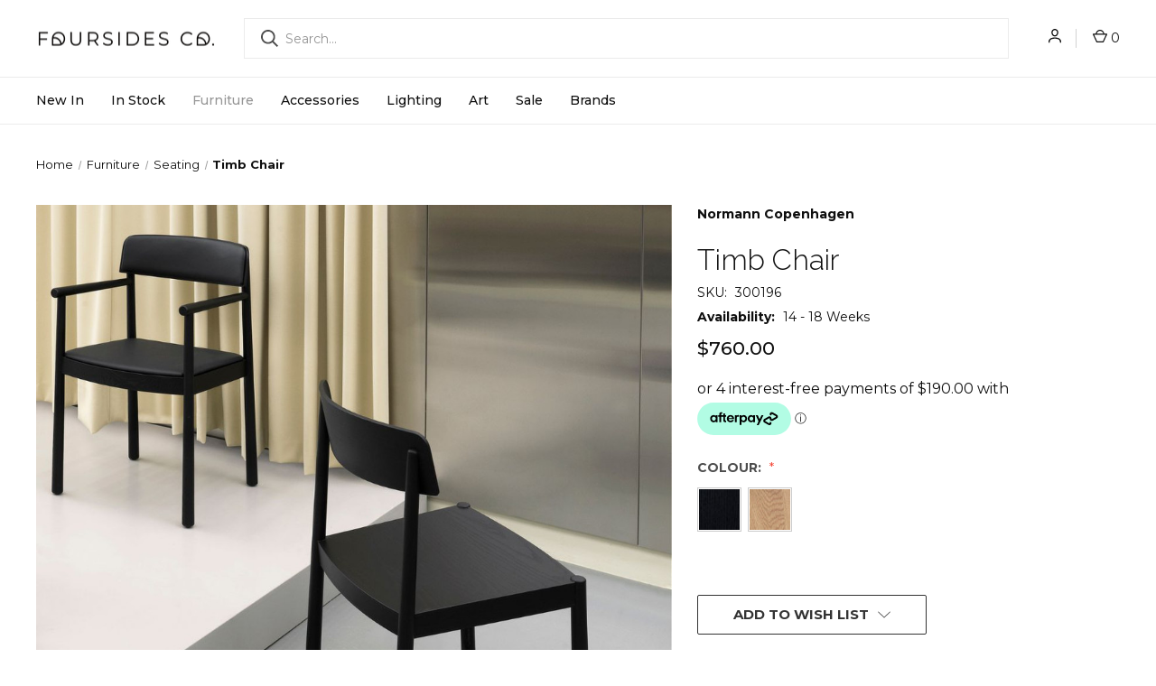

--- FILE ---
content_type: text/html; charset=UTF-8
request_url: https://foursides.co/timb-chair/
body_size: 23041
content:


<!DOCTYPE html>
<html class="no-js" lang="en">
    <head>
        <title>Normann Copenhagen Timb Chair</title>
        <link rel="dns-prefetch preconnect" href="https://cdn11.bigcommerce.com/s-p5rbxx3xl1" crossorigin><link rel="dns-prefetch preconnect" href="https://fonts.googleapis.com/" crossorigin><link rel="dns-prefetch preconnect" href="https://fonts.gstatic.com/" crossorigin>
        <meta property="product:price:amount" content="760" /><meta property="product:price:currency" content="AUD" /><meta property="og:url" content="https://foursides.co/timb-chair/" /><meta property="og:site_name" content="Foursides Co." /><meta name="keywords" content="high quality furniture, designer homewares, luxury living, contemporary design, home accessories, home décor, premium home goods,  Australian made furniture, handcrafted homewares, "><meta name="description" content="The Timb chair has a simple wooden structure with a richness of detail in the contrast between its curves and sharp lines. Its artisan traditions are also visible in its elegant dowel joints, which make it possible to manufacture the chair without the need for screws, allowing the wood itself to act as focal point. The chair comprises a frame of solid ash and a wide, comfortable seat and backrest made from ash veneer."><link rel='canonical' href='https://foursides.co/timb-chair/' /><meta name='platform' content='bigcommerce.stencil' /><meta property="og:type" content="product" />
<meta property="og:title" content="Timb Chair" />
<meta property="og:description" content="The Timb chair has a simple wooden structure with a richness of detail in the contrast between its curves and sharp lines. Its artisan traditions are also visible in its elegant dowel joints, which make it possible to manufacture the chair without the need for screws, allowing the wood itself to act as focal point. The chair comprises a frame of solid ash and a wide, comfortable seat and backrest made from ash veneer." />
<meta property="og:image" content="https://cdn11.bigcommerce.com/s-p5rbxx3xl1/products/746/images/4150/300196001__26597.1713591979.386.513.jpg?c=1" />
<meta property="og:availability" content="instock" />
<meta property="pinterest:richpins" content="enabled" />
        
         

        <link href="https://cdn11.bigcommerce.com/s-p5rbxx3xl1/product_images/favicon.png" rel="shortcut icon">
        <meta name="viewport" content="width=device-width, initial-scale=1, maximum-scale=1">

        <script>
            document.documentElement.className = document.documentElement.className.replace('no-js', 'js');
        </script>

        <script>
    function browserSupportsAllFeatures() {
        return window.Promise
            && window.fetch
            && window.URL
            && window.URLSearchParams
            && window.WeakMap
            // object-fit support
            && ('objectFit' in document.documentElement.style);
    }

    function loadScript(src) {
        var js = document.createElement('script');
        js.src = src;
        js.onerror = function () {
            console.error('Failed to load polyfill script ' + src);
        };
        document.head.appendChild(js);
    }

    if (!browserSupportsAllFeatures()) {
        loadScript('https://cdn11.bigcommerce.com/s-p5rbxx3xl1/stencil/0da87510-bb8f-013a-d9d8-662692fcd7ac/e/771dd450-45b7-013e-da3d-4ab91e24dd9b/dist/theme-bundle.polyfills.js');
    }
</script>
        <script>window.consentManagerTranslations = `{"locale":"en","locales":{"consent_manager.data_collection_warning":"en","consent_manager.accept_all_cookies":"en","consent_manager.gdpr_settings":"en","consent_manager.data_collection_preferences":"en","consent_manager.manage_data_collection_preferences":"en","consent_manager.use_data_by_cookies":"en","consent_manager.data_categories_table":"en","consent_manager.allow":"en","consent_manager.accept":"en","consent_manager.deny":"en","consent_manager.dismiss":"en","consent_manager.reject_all":"en","consent_manager.category":"en","consent_manager.purpose":"en","consent_manager.functional_category":"en","consent_manager.functional_purpose":"en","consent_manager.analytics_category":"en","consent_manager.analytics_purpose":"en","consent_manager.targeting_category":"en","consent_manager.advertising_category":"en","consent_manager.advertising_purpose":"en","consent_manager.essential_category":"en","consent_manager.esential_purpose":"en","consent_manager.yes":"en","consent_manager.no":"en","consent_manager.not_available":"en","consent_manager.cancel":"en","consent_manager.save":"en","consent_manager.back_to_preferences":"en","consent_manager.close_without_changes":"en","consent_manager.unsaved_changes":"en","consent_manager.by_using":"en","consent_manager.agree_on_data_collection":"en","consent_manager.change_preferences":"en","consent_manager.cancel_dialog_title":"en","consent_manager.privacy_policy":"en","consent_manager.allow_category_tracking":"en","consent_manager.disallow_category_tracking":"en"},"translations":{"consent_manager.data_collection_warning":"We use cookies (and other similar technologies) to collect data to improve your shopping experience.","consent_manager.accept_all_cookies":"Accept All Cookies","consent_manager.gdpr_settings":"Settings","consent_manager.data_collection_preferences":"Website Data Collection Preferences","consent_manager.manage_data_collection_preferences":"Manage Website Data Collection Preferences","consent_manager.use_data_by_cookies":" uses data collected by cookies and JavaScript libraries to improve your shopping experience.","consent_manager.data_categories_table":"The table below outlines how we use this data by category. To opt out of a category of data collection, select 'No' and save your preferences.","consent_manager.allow":"Allow","consent_manager.accept":"Accept","consent_manager.deny":"Deny","consent_manager.dismiss":"Dismiss","consent_manager.reject_all":"Reject all","consent_manager.category":"Category","consent_manager.purpose":"Purpose","consent_manager.functional_category":"Functional","consent_manager.functional_purpose":"Enables enhanced functionality, such as videos and live chat. If you do not allow these, then some or all of these functions may not work properly.","consent_manager.analytics_category":"Analytics","consent_manager.analytics_purpose":"Provide statistical information on site usage, e.g., web analytics so we can improve this website over time.","consent_manager.targeting_category":"Targeting","consent_manager.advertising_category":"Advertising","consent_manager.advertising_purpose":"Used to create profiles or personalize content to enhance your shopping experience.","consent_manager.essential_category":"Essential","consent_manager.esential_purpose":"Essential for the site and any requested services to work, but do not perform any additional or secondary function.","consent_manager.yes":"Yes","consent_manager.no":"No","consent_manager.not_available":"N/A","consent_manager.cancel":"Cancel","consent_manager.save":"Save","consent_manager.back_to_preferences":"Back to Preferences","consent_manager.close_without_changes":"You have unsaved changes to your data collection preferences. Are you sure you want to close without saving?","consent_manager.unsaved_changes":"You have unsaved changes","consent_manager.by_using":"By using our website, you're agreeing to our","consent_manager.agree_on_data_collection":"By using our website, you're agreeing to the collection of data as described in our ","consent_manager.change_preferences":"You can change your preferences at any time","consent_manager.cancel_dialog_title":"Are you sure you want to cancel?","consent_manager.privacy_policy":"Privacy Policy","consent_manager.allow_category_tracking":"Allow [CATEGORY_NAME] tracking","consent_manager.disallow_category_tracking":"Disallow [CATEGORY_NAME] tracking"}}`;</script>

        <script>
            window.lazySizesConfig = window.lazySizesConfig || {};
            window.lazySizesConfig.loadMode = 1;
        </script>
        <script async src="https://cdn11.bigcommerce.com/s-p5rbxx3xl1/stencil/0da87510-bb8f-013a-d9d8-662692fcd7ac/e/771dd450-45b7-013e-da3d-4ab91e24dd9b/dist/theme-bundle.head_async.js"></script>
        
        <link href="https://fonts.googleapis.com/css?family=Montserrat:700,500,400%7CRoboto+Condensed:600,400%7CRoboto:700&display=block" rel="stylesheet">
        
        <link rel="preconnect" href="https://fonts.googleapis.com">
        <link rel="preconnect" href="https://fonts.gstatic.com" crossorigin>
        <link href="https://fonts.googleapis.com/css2?family=Raleway:wght@300;400&display=swap" rel="stylesheet">
        
        <link rel="preload" href="https://cdn11.bigcommerce.com/s-p5rbxx3xl1/stencil/0da87510-bb8f-013a-d9d8-662692fcd7ac/e/771dd450-45b7-013e-da3d-4ab91e24dd9b/dist/theme-bundle.font.js" as="script">
        <script async src="https://cdn11.bigcommerce.com/s-p5rbxx3xl1/stencil/0da87510-bb8f-013a-d9d8-662692fcd7ac/e/771dd450-45b7-013e-da3d-4ab91e24dd9b/dist/theme-bundle.font.js"></script>

        <link data-stencil-stylesheet href="https://cdn11.bigcommerce.com/s-p5rbxx3xl1/stencil/0da87510-bb8f-013a-d9d8-662692fcd7ac/e/771dd450-45b7-013e-da3d-4ab91e24dd9b/css/theme-12926f00-b32a-013e-2750-2eb4458d1ec1.css" rel="stylesheet">

        <!-- Start Tracking Code for analytics_facebook -->

<script>
!function(f,b,e,v,n,t,s){if(f.fbq)return;n=f.fbq=function(){n.callMethod?n.callMethod.apply(n,arguments):n.queue.push(arguments)};if(!f._fbq)f._fbq=n;n.push=n;n.loaded=!0;n.version='2.0';n.queue=[];t=b.createElement(e);t.async=!0;t.src=v;s=b.getElementsByTagName(e)[0];s.parentNode.insertBefore(t,s)}(window,document,'script','https://connect.facebook.net/en_US/fbevents.js');

fbq('set', 'autoConfig', 'false', '234824684895990');
fbq('dataProcessingOptions', ['LDU'], 0, 0);
fbq('init', '234824684895990', {"external_id":"71a40c89-1968-4816-86ca-c62c70184634"});
fbq('set', 'agent', 'bigcommerce', '234824684895990');

function trackEvents() {
    var pathName = window.location.pathname;

    fbq('track', 'PageView', {}, "");

    // Search events start -- only fire if the shopper lands on the /search.php page
    if (pathName.indexOf('/search.php') === 0 && getUrlParameter('search_query')) {
        fbq('track', 'Search', {
            content_type: 'product_group',
            content_ids: [],
            search_string: getUrlParameter('search_query')
        });
    }
    // Search events end

    // Wishlist events start -- only fire if the shopper attempts to add an item to their wishlist
    if (pathName.indexOf('/wishlist.php') === 0 && getUrlParameter('added_product_id')) {
        fbq('track', 'AddToWishlist', {
            content_type: 'product_group',
            content_ids: []
        });
    }
    // Wishlist events end

    // Lead events start -- only fire if the shopper subscribes to newsletter
    if (pathName.indexOf('/subscribe.php') === 0 && getUrlParameter('result') === 'success') {
        fbq('track', 'Lead', {});
    }
    // Lead events end

    // Registration events start -- only fire if the shopper registers an account
    if (pathName.indexOf('/login.php') === 0 && getUrlParameter('action') === 'account_created') {
        fbq('track', 'CompleteRegistration', {}, "");
    }
    // Registration events end

    

    function getUrlParameter(name) {
        var cleanName = name.replace(/[\[]/, '\[').replace(/[\]]/, '\]');
        var regex = new RegExp('[\?&]' + cleanName + '=([^&#]*)');
        var results = regex.exec(window.location.search);
        return results === null ? '' : decodeURIComponent(results[1].replace(/\+/g, ' '));
    }
}

if (window.addEventListener) {
    window.addEventListener("load", trackEvents, false)
}
</script>
<noscript><img height="1" width="1" style="display:none" alt="null" src="https://www.facebook.com/tr?id=234824684895990&ev=PageView&noscript=1&a=plbigcommerce1.2&eid="/></noscript>

<!-- End Tracking Code for analytics_facebook -->

<!-- Start Tracking Code for analytics_googleanalytics4 -->

<script data-cfasync="false" src="https://cdn11.bigcommerce.com/shared/js/google_analytics4_bodl_subscribers-358423becf5d870b8b603a81de597c10f6bc7699.js" integrity="sha256-gtOfJ3Avc1pEE/hx6SKj/96cca7JvfqllWA9FTQJyfI=" crossorigin="anonymous"></script>
<script data-cfasync="false">
  (function () {
    window.dataLayer = window.dataLayer || [];

    function gtag(){
        dataLayer.push(arguments);
    }

    function initGA4(event) {
         function setupGtag() {
            function configureGtag() {
                gtag('js', new Date());
                gtag('set', 'developer_id.dMjk3Nj', true);
                gtag('config', 'G-MK4YDN66BR');
            }

            var script = document.createElement('script');

            script.src = 'https://www.googletagmanager.com/gtag/js?id=G-MK4YDN66BR';
            script.async = true;
            script.onload = configureGtag;

            document.head.appendChild(script);
        }

        setupGtag();

        if (typeof subscribeOnBodlEvents === 'function') {
            subscribeOnBodlEvents('G-MK4YDN66BR', false);
        }

        window.removeEventListener(event.type, initGA4);
    }

    

    var eventName = document.readyState === 'complete' ? 'consentScriptsLoaded' : 'DOMContentLoaded';
    window.addEventListener(eventName, initGA4, false);
  })()
</script>

<!-- End Tracking Code for analytics_googleanalytics4 -->

<!-- Start Tracking Code for analytics_siteverification -->

<meta name="facebook-domain-verification" content="ipxt0ojgixx50nphrhc2x1g2vcp6o1" /> 
<meta name="p:domain_verify" content="949da84a0c769494eb373c6961f4964e"/>

<!-- End Tracking Code for analytics_siteverification -->


<script type="text/javascript" src="https://checkout-sdk.bigcommerce.com/v1/loader.js" defer ></script>
<script src="https://www.google.com/recaptcha/api.js" async defer></script>
<script type="text/javascript">
var BCData = {"product_attributes":{"sku":"300196","upc":null,"mpn":null,"gtin":null,"weight":null,"base":true,"image":null,"price":{"with_tax":{"formatted":"$760.00","value":760,"currency":"AUD"},"tax_label":"GST"},"out_of_stock_behavior":"label_option","out_of_stock_message":"Sold Out","available_modifier_values":[],"in_stock_attributes":[906,907],"stock":null,"instock":true,"stock_message":null,"purchasable":false,"purchasing_message":"","call_for_price_message":null}};
</script>
<script><meta name="google-site-verification" content="0DIzg7JdARC-Mv8Ban8huuL9zJx9uPKw5SRwh3_9Dio"/></script><script>
window.dataLayer = window.dataLayer || [];
window.dataLayer.push({
    'ecomm_product_id': '300196',
    'ecomm_product_price': '760',
    'ecomm_category': 'Furniture/Seating/Chairs,Furniture/Seating/Chairs/Dining Chairs,Furniture,Furniture/Seating',
 });
</script>
 <script data-cfasync="false" src="https://microapps.bigcommerce.com/bodl-events/1.9.4/index.js" integrity="sha256-Y0tDj1qsyiKBRibKllwV0ZJ1aFlGYaHHGl/oUFoXJ7Y=" nonce="" crossorigin="anonymous"></script>
 <script data-cfasync="false" nonce="">

 (function() {
    function decodeBase64(base64) {
       const text = atob(base64);
       const length = text.length;
       const bytes = new Uint8Array(length);
       for (let i = 0; i < length; i++) {
          bytes[i] = text.charCodeAt(i);
       }
       const decoder = new TextDecoder();
       return decoder.decode(bytes);
    }
    window.bodl = JSON.parse(decodeBase64("[base64]"));
 })()

 </script>

<script nonce="">
(function () {
    var xmlHttp = new XMLHttpRequest();

    xmlHttp.open('POST', 'https://bes.gcp.data.bigcommerce.com/nobot');
    xmlHttp.setRequestHeader('Content-Type', 'application/json');
    xmlHttp.send('{"store_id":"1001259548","timezone_offset":"11.0","timestamp":"2026-01-23T21:13:51.05023700Z","visit_id":"cfc16c3b-d1b8-44fb-b655-71097f125267","channel_id":1}');
})();
</script>

        
            <!-- partial pulled in to the base layout -->

        <script>
            var theme_settings = {
                show_fast_cart: true,
                linksPerCol: 10,
            };
        </script>

        <link rel="preload" href="https://cdn11.bigcommerce.com/s-p5rbxx3xl1/stencil/0da87510-bb8f-013a-d9d8-662692fcd7ac/e/771dd450-45b7-013e-da3d-4ab91e24dd9b/dist/theme-bundle.main.js" as="script">
        
        
        <!-- Google Tag Manager -->
            <script>(function(w,d,s,l,i){w[l]=w[l]||[];w[l].push({'gtm.start':
            new Date().getTime(),event:'gtm.js'});var f=d.getElementsByTagName(s)[0],
            j=d.createElement(s),dl=l!='dataLayer'?'&l='+l:'';j.async=true;j.src=
            'https://www.googletagmanager.com/gtm.js?id='+i+dl;f.parentNode.insertBefore(j,f);
            })(window,document,'script','dataLayer','GTM-NJLCL7T');</script>
        <!-- End Google Tag Manager -->
    
    <!-- hover over products show second image -->
    <script src="https://code.jquery.com/jquery-3.5.1.min.js" integrity="sha256-9/aliU8dGd2tb6OSsuzixeV4y/faTqgFtohetphbbj0=" crossorigin="anonymous"></script>
    <!-- /hover over products show second image -->

    </head>
    
    <body>
        
        <!-- Google Tag Manager (noscript) -->
        <noscript><iframe src="https://www.googletagmanager.com/ns.html?id=GTM-NJLCL7T" height="0" width="0" style="display:none;visibility:hidden"></iframe></noscript>
        <!-- End Google Tag Manager (noscript) -->
    
        <svg data-src="https://cdn11.bigcommerce.com/s-p5rbxx3xl1/stencil/0da87510-bb8f-013a-d9d8-662692fcd7ac/e/771dd450-45b7-013e-da3d-4ab91e24dd9b/img/icon-sprite.svg" class="icons-svg-sprite"></svg>
        
        <div data-content-region="header_top--global"></div>
        <div data-content-region="header_bottom"></div>

        <header class="header" role="banner">
    
    <a href="#" class="mobileMenu-toggle" data-mobile-menu-toggle="menu">
        <span class="mobileMenu-toggleIcon"></span>
    </a>

    <div class="header-logo--wrap">
        <div class="header-logo">
            
            <div class="logo-and-toggle">
                <div class="desktopMenu-toggle">
                    <a href="javascript:void(0);" class="mobileMenu-toggle">
                        <span class="mobileMenu-toggleIcon"></span>
                    </a>
                </div>
                
                    <div class="logo-wrap"><a href="https://foursides.co/" class="header-logo__link" data-header-logo-link>
        <div class="header-logo-image-container">
            <img class="header-logo-image"
                 src="https://cdn11.bigcommerce.com/s-p5rbxx3xl1/images/stencil/200x40/logo_1741817227__98613.original.png"
                 srcset="https://cdn11.bigcommerce.com/s-p5rbxx3xl1/images/stencil/200x40/logo_1741817227__98613.original.png"
                 alt="FOURSIDES"
                 title="FOURSIDES">
        </div>
</a>
</div>
            </div>
            
            <div class="quickSearchWrap" id="quickSearch" aria-hidden="true" tabindex="-1" data-prevent-quick-search-close>
                <div>
    <!-- snippet location forms_search -->
    <form class="form" action="/search.php">
        <fieldset class="form-fieldset">
            <div class="form-field">
                <label class="is-srOnly" for="search_query">Search</label>
                <input class="form-input" data-search-quick name="search_query" id="search_query" data-error-message="Search field cannot be empty." placeholder="Search..." autocomplete="off">
                <button type="submit" class="form-button">
                    <i class="icon" aria-hidden="true">
                        <svg><use xlink:href="#icon-search" /></svg>
                    </i>
                </button>
            </div>
        </fieldset>
    </form>
    <section class="quickSearchResults" data-bind="html: results"></section>
    <p role="status"
       aria-live="polite"
       class="aria-description--hidden"
       data-search-aria-message-predefined-text="product results for"
    ></p>
</div>
            </div>

            <div class="navUser-wrap">
                <nav class="navUser">
    <ul class="navUser-section navUser-section--alt">
        
        <!--<li class="navUser-item">-->
        <!--    <button class="navUser-action navUser-action--quickSearch" -->
        <!--        type="button" -->
        <!--        id="quick-search-expand" -->
        <!--        data-search="quickSearch" -->
        <!--        aria-controls="quickSearch" -->
        <!--        aria-label="Search"-->
        <!--    >-->
        <!--    <i class="icon" aria-hidden="true"><svg><use xlink:href="#icon-search" /></svg></i>-->
        <!--    </button>-->
        <!--</li>-->
        
        <li class="navUser-item navUser-item--account">

            <a class="navUser-action" href="/account.php">
                 <i class="icon" aria-hidden="true"><svg><use xlink:href="#icon-user" /></svg></i>
            </a>

        </li>
                
        <li class="navUser-item navUser-item--mobile-search">
            <i class="icon" aria-hidden="true">
                <svg><use xlink:href="#icon-search" /></svg>
            </i>
        </li>
        
        
        <li class="navUser-item navUser-item--cart">
            <a
                class="navUser-action"
                data-cart-preview
                data-dropdown="cart-preview-dropdown"
                data-options="align:right"
                href="/cart.php"
                aria-label="Cart with 0 items"
            >
                <i class="icon" aria-hidden="true">
                    <svg><use xlink:href="#icon-cart" /></svg>
                </i>
                
                <span class=" cart-quantity"></span>
                
            </a>

            <div class="dropdown-menu" id="cart-preview-dropdown" data-dropdown-content aria-hidden="true"></div>
        </li>
    </ul>
    
    <div class="dropdown dropdown--quickSearch" id="quickSearch" aria-hidden="true" data-prevent-quick-search-close>
        <div>
    <!-- snippet location forms_search -->
    <form class="form" action="/search.php">
        <fieldset class="form-fieldset">
            <div class="form-field">
                <label class="is-srOnly" for="search_query">Search</label>
                <input class="form-input" data-search-quick name="search_query" id="search_query" data-error-message="Search field cannot be empty." placeholder="Search..." autocomplete="off">
                <button type="submit" class="form-button">
                    <i class="icon" aria-hidden="true">
                        <svg><use xlink:href="#icon-search" /></svg>
                    </i>
                </button>
            </div>
        </fieldset>
    </form>
    <section class="quickSearchResults" data-bind="html: results"></section>
    <p role="status"
       aria-live="polite"
       class="aria-description--hidden"
       data-search-aria-message-predefined-text="product results for"
    ></p>
</div>
    </div>
    
</nav>
            </div>
        </div>
    </div>

    <div class="navPages-container" id="menu" data-menu>
        <span class="mobile-closeNav">
    <i class="icon" aria-hidden="true">
        <svg><use xlink:href="#icon-close-large" /></svg>
    </i>
    close
</span>
<nav class="navPages">
    <ul class="navPages-list navPages-list--user 5765697a656e20596f756e67">
            <li class="navPages-item">
                <i class="icon" aria-hidden="true">
                    <svg><use xlink:href="#icon-user" /></svg>
                </i>
                <a class="navPages-action" href="/login.php">Sign in</a>
                    or
                    <a class="navPages-action"
                       href="/login.php?action=create_account"
                       aria-label="Register"
                    >
                        Register
                    </a>
            </li>
    </ul>
    <ul class="navPages-list navPages-mega navPages-mainNav">
            <li class="navPages-item">
                <a class="navPages-action"
   href="https://foursides.co/new-in/"
   aria-label="New In"
>
    New In
</a>
            </li>
            <li class="navPages-item">
                <a class="navPages-action"
   href="https://foursides.co/in-stock/"
   aria-label="In Stock"
>
    In Stock
</a>
            </li>
            <li class="navPages-item">
                <a class="navPages-action has-subMenu activePage"
   href="https://foursides.co/furniture/"
   data-collapsible="navPages-94"
>
    Furniture
    <i class="icon navPages-action-moreIcon" aria-hidden="true">
        <svg><use xlink:href="#icon-chevron-down" /></svg>
    </i>
</a>
<div class="column-menu navPage-subMenu" id="navPages-94" aria-hidden="true" tabindex="-1">
    <ul class="navPage-subMenu-list">
            <li class="navPage-subMenu-item">
                <i class="icon navPages-action-moreIcon" aria-hidden="true"><svg><use xlink:href="#icon-chevron-right" /></svg></i>
                <a class="navPage-subMenu-action navPages-action activePage" href="https://foursides.co/furniture/seating/">Seating</a>
                    <i class="icon navPages-action-moreIcon navPages-action-closed" aria-hidden="true"><svg><use xlink:href="#icon-plus" /></svg></i>
                    <i class="icon navPages-action-moreIcon navPages-action-open" aria-hidden="true"><svg><use xlink:href="#icon-minus" /></svg></i>
                
            </li>
                    <li class="navPage-childList-item">
                        <a class="navPage-childList-action navPages-action activePage" href="https://foursides.co/furniture/seating/chairs/">Chairs</a>
                    </li>
                    <li class="navPage-childList-item">
                        <a class="navPage-childList-action navPages-action" href="https://foursides.co/furniture/seating/daybeds/">Daybeds</a>
                    </li>
                    <li class="navPage-childList-item">
                        <a class="navPage-childList-action navPages-action" href="https://foursides.co/furniture/seating/sofas/">Sofas</a>
                    </li>
                    <li class="navPage-childList-item">
                        <a class="navPage-childList-action navPages-action" href="https://foursides.co/furniture/seating/ottomans/">Ottomans</a>
                    </li>
                    <li class="navPage-childList-item">
                        <a class="navPage-childList-action navPages-action" href="https://foursides.co/furniture/seating/stools/">Stools</a>
                    </li>
            <li class="navPage-subMenu-item">
                <i class="icon navPages-action-moreIcon" aria-hidden="true"><svg><use xlink:href="#icon-chevron-right" /></svg></i>
                <a class="navPage-subMenu-action navPages-action" href="https://foursides.co/furniture/tables/">Tables</a>
                    <i class="icon navPages-action-moreIcon navPages-action-closed" aria-hidden="true"><svg><use xlink:href="#icon-plus" /></svg></i>
                    <i class="icon navPages-action-moreIcon navPages-action-open" aria-hidden="true"><svg><use xlink:href="#icon-minus" /></svg></i>
                
            </li>
                    <li class="navPage-childList-item">
                        <a class="navPage-childList-action navPages-action" href="https://foursides.co/furniture/tables/coffee-tables/">Coffee Tables</a>
                    </li>
                    <li class="navPage-childList-item">
                        <a class="navPage-childList-action navPages-action" href="https://foursides.co/furniture/tables/desks/">Desks</a>
                    </li>
                    <li class="navPage-childList-item">
                        <a class="navPage-childList-action navPages-action" href="https://foursides.co/furniture/tables/dining-tables/">Dining Tables</a>
                    </li>
                    <li class="navPage-childList-item">
                        <a class="navPage-childList-action navPages-action" href="https://foursides.co/furniture/tables/side-tables/">Side Tables</a>
                    </li>
            <li class="navPage-subMenu-item">
                <i class="icon navPages-action-moreIcon" aria-hidden="true"><svg><use xlink:href="#icon-chevron-right" /></svg></i>
                <a class="navPage-subMenu-action navPages-action" href="https://foursides.co/furniture/storage/">Storage</a>
                    <i class="icon navPages-action-moreIcon navPages-action-closed" aria-hidden="true"><svg><use xlink:href="#icon-plus" /></svg></i>
                    <i class="icon navPages-action-moreIcon navPages-action-open" aria-hidden="true"><svg><use xlink:href="#icon-minus" /></svg></i>
                
            </li>
                    <li class="navPage-childList-item">
                        <a class="navPage-childList-action navPages-action" href="https://foursides.co/furniture/storage/cabinets/">Cabinets</a>
                    </li>
                    <li class="navPage-childList-item">
                        <a class="navPage-childList-action navPages-action" href="https://foursides.co/furniture/storage/coat-racks/">Coat Racks</a>
                    </li>
                    <li class="navPage-childList-item">
                        <a class="navPage-childList-action navPages-action" href="https://foursides.co/furniture/storage/shelves/">Shelves</a>
                    </li>
                    <li class="navPage-childList-item">
                        <a class="navPage-childList-action navPages-action" href="https://foursides.co/furniture/storage/sideboards-and-buffets/">Sideboards and Buffets</a>
                    </li>
            <li class="navPage-subMenu-item">
                <i class="icon navPages-action-moreIcon" aria-hidden="true"><svg><use xlink:href="#icon-chevron-right" /></svg></i>
                <a class="navPage-subMenu-action navPages-action" href="https://foursides.co/furniture/outdoor/">Outdoor</a>
                    <i class="icon navPages-action-moreIcon navPages-action-closed" aria-hidden="true"><svg><use xlink:href="#icon-plus" /></svg></i>
                    <i class="icon navPages-action-moreIcon navPages-action-open" aria-hidden="true"><svg><use xlink:href="#icon-minus" /></svg></i>
                
            </li>
                    <li class="navPage-childList-item">
                        <a class="navPage-childList-action navPages-action" href="https://foursides.co/furniture/outdoor/seating/">Seating</a>
                    </li>
                    <li class="navPage-childList-item">
                        <a class="navPage-childList-action navPages-action" href="https://foursides.co/furniture/outdoor/tables/">Tables</a>
                    </li>
                    <li class="navPage-childList-item">
                        <a class="navPage-childList-action navPages-action" href="https://foursides.co/furniture/outdoor/accessories/">Accessories</a>
                    </li>
    </ul>
</div>
            </li>
            <li class="navPages-item">
                <a class="navPages-action has-subMenu"
   href="https://foursides.co/accessories"
   data-collapsible="navPages-26"
>
    Accessories
    <i class="icon navPages-action-moreIcon" aria-hidden="true">
        <svg><use xlink:href="#icon-chevron-down" /></svg>
    </i>
</a>
<div class="column-menu navPage-subMenu" id="navPages-26" aria-hidden="true" tabindex="-1">
    <ul class="navPage-subMenu-list">
            <li class="navPage-subMenu-item">
                <i class="icon navPages-action-moreIcon" aria-hidden="true"><svg><use xlink:href="#icon-chevron-right" /></svg></i>
                <a class="navPage-subMenu-action navPages-action" href="https://foursides.co/home-decor/bookends/">Bookends</a>
                
            </li>
            <li class="navPage-subMenu-item">
                <i class="icon navPages-action-moreIcon" aria-hidden="true"><svg><use xlink:href="#icon-chevron-right" /></svg></i>
                <a class="navPage-subMenu-action navPages-action" href="https://foursides.co/home-decor/candles-and-holders/">Candles and Holders</a>
                    <i class="icon navPages-action-moreIcon navPages-action-closed" aria-hidden="true"><svg><use xlink:href="#icon-plus" /></svg></i>
                    <i class="icon navPages-action-moreIcon navPages-action-open" aria-hidden="true"><svg><use xlink:href="#icon-minus" /></svg></i>
                
            </li>
                    <li class="navPage-childList-item">
                        <a class="navPage-childList-action navPages-action" href="https://foursides.co/home-decor/candles-and-holders/candles/">Candles</a>
                    </li>
                    <li class="navPage-childList-item">
                        <a class="navPage-childList-action navPages-action" href="https://foursides.co/home-decor/candles-and-holders/candle-holders/">Candle Holders</a>
                    </li>
            <li class="navPage-subMenu-item">
                <i class="icon navPages-action-moreIcon" aria-hidden="true"><svg><use xlink:href="#icon-chevron-right" /></svg></i>
                <a class="navPage-subMenu-action navPages-action" href="https://foursides.co/home-decor/clocks/">Clocks</a>
                
            </li>
            <li class="navPage-subMenu-item">
                <i class="icon navPages-action-moreIcon" aria-hidden="true"><svg><use xlink:href="#icon-chevron-right" /></svg></i>
                <a class="navPage-subMenu-action navPages-action" href="https://foursides.co/shop/accessories/cushions/">Cushions</a>
                
            </li>
            <li class="navPage-subMenu-item">
                <i class="icon navPages-action-moreIcon" aria-hidden="true"><svg><use xlink:href="#icon-chevron-right" /></svg></i>
                <a class="navPage-subMenu-action navPages-action" href="https://foursides.co/home-decor/decorative-objects/">Decorative Objects</a>
                
            </li>
            <li class="navPage-subMenu-item">
                <i class="icon navPages-action-moreIcon" aria-hidden="true"><svg><use xlink:href="#icon-chevron-right" /></svg></i>
                <a class="navPage-subMenu-action navPages-action" href="https://foursides.co/home-decor/diffusers-and-oil-burners/">Diffusers and Oil Burners</a>
                
            </li>
            <li class="navPage-subMenu-item">
                <i class="icon navPages-action-moreIcon" aria-hidden="true"><svg><use xlink:href="#icon-chevron-right" /></svg></i>
                <a class="navPage-subMenu-action navPages-action" href="https://foursides.co/accessories/kitchen-and-dining/">Kitchen Accessories</a>
                
            </li>
            <li class="navPage-subMenu-item">
                <i class="icon navPages-action-moreIcon" aria-hidden="true"><svg><use xlink:href="#icon-chevron-right" /></svg></i>
                <a class="navPage-subMenu-action navPages-action" href="https://foursides.co/home-decor/plant-pots-and-holders/">Plant Pots and Holders</a>
                
            </li>
            <li class="navPage-subMenu-item">
                <i class="icon navPages-action-moreIcon" aria-hidden="true"><svg><use xlink:href="#icon-chevron-right" /></svg></i>
                <a class="navPage-subMenu-action navPages-action" href="https://foursides.co/shop/accessories/storage/">Storage</a>
                
            </li>
            <li class="navPage-subMenu-item">
                <i class="icon navPages-action-moreIcon" aria-hidden="true"><svg><use xlink:href="#icon-chevron-right" /></svg></i>
                <a class="navPage-subMenu-action navPages-action" href="https://foursides.co/kitchen-and-dining/tea-towels/">Tea Towels</a>
                
            </li>
            <li class="navPage-subMenu-item">
                <i class="icon navPages-action-moreIcon" aria-hidden="true"><svg><use xlink:href="#icon-chevron-right" /></svg></i>
                <a class="navPage-subMenu-action navPages-action" href="https://foursides.co/home-decor/throws/">Throws</a>
                
            </li>
            <li class="navPage-subMenu-item">
                <i class="icon navPages-action-moreIcon" aria-hidden="true"><svg><use xlink:href="#icon-chevron-right" /></svg></i>
                <a class="navPage-subMenu-action navPages-action" href="https://foursides.co/bathroom/towels/">Towels</a>
                
            </li>
            <li class="navPage-subMenu-item">
                <i class="icon navPages-action-moreIcon" aria-hidden="true"><svg><use xlink:href="#icon-chevron-right" /></svg></i>
                <a class="navPage-subMenu-action navPages-action" href="https://foursides.co/home-decor/trays/">Trays</a>
                
            </li>
            <li class="navPage-subMenu-item">
                <i class="icon navPages-action-moreIcon" aria-hidden="true"><svg><use xlink:href="#icon-chevron-right" /></svg></i>
                <a class="navPage-subMenu-action navPages-action" href="https://foursides.co/home-decor/vases/">Vases</a>
                
            </li>
    </ul>
</div>
            </li>
            <li class="navPages-item">
                <a class="navPages-action has-subMenu"
   href="https://foursides.co/lighting/"
   data-collapsible="navPages-106"
>
    Lighting
    <i class="icon navPages-action-moreIcon" aria-hidden="true">
        <svg><use xlink:href="#icon-chevron-down" /></svg>
    </i>
</a>
<div class="column-menu navPage-subMenu" id="navPages-106" aria-hidden="true" tabindex="-1">
    <ul class="navPage-subMenu-list">
            <li class="navPage-subMenu-item">
                <i class="icon navPages-action-moreIcon" aria-hidden="true"><svg><use xlink:href="#icon-chevron-right" /></svg></i>
                <a class="navPage-subMenu-action navPages-action" href="https://foursides.co/lighting/floor-lamps/">Floor Lamps</a>
                
            </li>
            <li class="navPage-subMenu-item">
                <i class="icon navPages-action-moreIcon" aria-hidden="true"><svg><use xlink:href="#icon-chevron-right" /></svg></i>
                <a class="navPage-subMenu-action navPages-action" href="https://foursides.co/lighting/pendants/">Pendants</a>
                
            </li>
            <li class="navPage-subMenu-item">
                <i class="icon navPages-action-moreIcon" aria-hidden="true"><svg><use xlink:href="#icon-chevron-right" /></svg></i>
                <a class="navPage-subMenu-action navPages-action" href="https://foursides.co/lighting/table-lamps/">Table Lamps</a>
                
            </li>
    </ul>
</div>
            </li>
            <li class="navPages-item">
                <a class="navPages-action has-subMenu"
   href="https://foursides.co/art/"
   data-collapsible="navPages-70"
>
    Art
    <i class="icon navPages-action-moreIcon" aria-hidden="true">
        <svg><use xlink:href="#icon-chevron-down" /></svg>
    </i>
</a>
<div class="column-menu navPage-subMenu" id="navPages-70" aria-hidden="true" tabindex="-1">
    <ul class="navPage-subMenu-list">
            <li class="navPage-subMenu-item">
                <i class="icon navPages-action-moreIcon" aria-hidden="true"><svg><use xlink:href="#icon-chevron-right" /></svg></i>
                <a class="navPage-subMenu-action navPages-action" href="https://foursides.co/art/art-prints/">Art Prints</a>
                
            </li>
            <li class="navPage-subMenu-item">
                <i class="icon navPages-action-moreIcon" aria-hidden="true"><svg><use xlink:href="#icon-chevron-right" /></svg></i>
                <a class="navPage-subMenu-action navPages-action" href="https://foursides.co/art/relief-artwork/">Relief Artwork</a>
                
            </li>
            <li class="navPage-subMenu-item">
                <i class="icon navPages-action-moreIcon" aria-hidden="true"><svg><use xlink:href="#icon-chevron-right" /></svg></i>
                <a class="navPage-subMenu-action navPages-action" href="https://foursides.co/shop/art/sculptures/">Sculptures</a>
                
            </li>
    </ul>
</div>
            </li>
            <li class="navPages-item">
                <a class="navPages-action"
   href="https://foursides.co/sale/"
   aria-label="Sale"
>
    Sale
</a>
            </li>
        
    <!---- custon brands menu item ---->

            <li class="navPages-item">
                <a class="navPages-action has-subMenu" href="https://foursides.co/brands/" aria-label="Brands" aria-expanded="false">
                Brands
                    <i class="icon navPages-action-moreIcon" aria-hidden="true">
                        <svg><use xlink:href="#icon-chevron-down"></use></svg>
                    </i>
                </a>
                <div class="column-menu navPage-subMenu" aria-hidden="true" tabindex="-1" style="width: 279px;">
                    <ul style="flex: 0 0 237px;">
                            <li class="navPage-subMenu-item">
                                <i class="icon navPages-action-moreIcon" aria-hidden="true"><svg><use xlink:href="#icon-chevron-right"></use></svg></i>
                                <a class="navPage-subMenu-action navPages-action" href="https://foursides.co/hay/">HAY</a>
                            </li>
                            <li class="navPage-subMenu-item">
                                <i class="icon navPages-action-moreIcon" aria-hidden="true"><svg><use xlink:href="#icon-chevron-right"></use></svg></i>
                                <a class="navPage-subMenu-action navPages-action" href="https://foursides.co/normann-copenhagen/">Normann Copenhagen</a>
                            </li>
                            <li class="navPage-subMenu-item">
                                <i class="icon navPages-action-moreIcon" aria-hidden="true"><svg><use xlink:href="#icon-chevron-right"></use></svg></i>
                                <a class="navPage-subMenu-action navPages-action" href="https://foursides.co/kristina-dam-studio/">Kristina Dam Studio</a>
                            </li>
                            <li class="navPage-subMenu-item">
                                <i class="icon navPages-action-moreIcon" aria-hidden="true"><svg><use xlink:href="#icon-chevron-right"></use></svg></i>
                                <a class="navPage-subMenu-action navPages-action" href="https://foursides.co/woud/">WOUD</a>
                            </li>
                            <li class="navPage-subMenu-item">
                                <i class="icon navPages-action-moreIcon" aria-hidden="true"><svg><use xlink:href="#icon-chevron-right"></use></svg></i>
                                <a class="navPage-subMenu-action navPages-action" href="https://foursides.co/audo-copenhagen/">Audo Copenhagen</a>
                            </li>
                            <li class="navPage-subMenu-item">
                                <i class="icon navPages-action-moreIcon" aria-hidden="true"><svg><use xlink:href="#icon-chevron-right"></use></svg></i>
                                <a class="navPage-subMenu-action navPages-action" href="https://foursides.co/black-blaze/">Black Blaze</a>
                            </li>
                            <li class="navPage-subMenu-item">
                                <i class="icon navPages-action-moreIcon" aria-hidden="true"><svg><use xlink:href="#icon-chevron-right"></use></svg></i>
                                <a class="navPage-subMenu-action navPages-action" href="https://foursides.co/mette-ditmer/">Mette Ditmer</a>
                            </li>
                            <li class="navPage-subMenu-item">
                                <i class="icon navPages-action-moreIcon" aria-hidden="true"><svg><use xlink:href="#icon-chevron-right"></use></svg></i>
                                <a class="navPage-subMenu-action navPages-action" href="https://foursides.co/scent-australia-home/">Scent Australia Home</a>
                            </li>
                            <li class="navPage-subMenu-item">
                                <i class="icon navPages-action-moreIcon" aria-hidden="true"><svg><use xlink:href="#icon-chevron-right"></use></svg></i>
                                <a class="navPage-subMenu-action navPages-action" href="https://foursides.co/zakkia/">Zakkia</a>
                            </li>
                            <li class="navPage-subMenu-item">
                                <i class="icon navPages-action-moreIcon" aria-hidden="true"><svg><use xlink:href="#icon-chevron-right"></use></svg></i>
                                <a class="navPage-subMenu-action navPages-action" href="https://foursides.co/behr-and-co/">Behr and Co</a>
                            </li>
                    </ul></div>
            </li>   
    <!---- custon brands menu item ---->
    
    </ul>
    
    
    <ul class="navPages-list navPages-list--user">
            <li class="navPages-item">
                <a class="navPages-action" href="/giftcertificates.php">Gift Certificates</a>
            </li>
    </ul>
</nav>
    </div>
</header>



<div data-content-region="header_bottom--global"></div>
<div data-content-region="header_bottom"></div>        <div class="body " id='main-content' role='main' data-currency-code="AUD">
     
        <div class="container">
        <nav aria-label="Breadcrumb">
    <ol class="breadcrumbs">
                <li class="breadcrumb ">
                    <a class="breadcrumb-label"
                       href="https://foursides.co/"
                       
                    >
                        <span>Home</span>
                    </a>
                </li>
                <li class="breadcrumb ">
                    <a class="breadcrumb-label"
                       href="https://foursides.co/furniture/"
                       
                    >
                        <span>Furniture</span>
                    </a>
                </li>
                <li class="breadcrumb ">
                    <a class="breadcrumb-label"
                       href="https://foursides.co/furniture/seating/"
                       
                    >
                        <span>Seating</span>
                    </a>
                </li>
                <li class="breadcrumb is-active">
                    <a class="breadcrumb-label"
                       href="https://foursides.co/timb-chair/"
                       aria-current="page"
                    >
                        <span>Timb Chair</span>
                    </a>
                </li>
    </ol>
</nav>

<script type="application/ld+json">
{
    "@context": "https://schema.org",
    "@type": "BreadcrumbList",
    "itemListElement":
    [
        {
            "@type": "ListItem",
            "position": 1,
            "item": {
                "@id": "https://foursides.co/",
                "name": "Home"
            }
        },
        {
            "@type": "ListItem",
            "position": 2,
            "item": {
                "@id": "https://foursides.co/furniture/",
                "name": "Furniture"
            }
        },
        {
            "@type": "ListItem",
            "position": 3,
            "item": {
                "@id": "https://foursides.co/furniture/seating/",
                "name": "Seating"
            }
        },
        {
            "@type": "ListItem",
            "position": 4,
            "item": {
                "@id": "https://foursides.co/timb-chair/",
                "name": "Timb Chair"
            }
        }
    ]
}
</script>

    </div>

    <div>
        <div class="container">
            
<div class="productView" >
    <section class="productView-images" data-image-gallery>
        <span
    data-carousel-content-change-message
    class="aria-description--hidden"
    aria-live="polite" 
    role="status"></span>
        <figure class="productView-image"
                data-image-gallery-main
                data-zoom-image="https://cdn11.bigcommerce.com/s-p5rbxx3xl1/images/stencil/1280x1280/products/746/4152/300196001_4__29137.1713591329.jpg?c=1"
                >
            <div class="productView-img-container">
                    <a href="https://cdn11.bigcommerce.com/s-p5rbxx3xl1/images/stencil/1280x1280/products/746/4152/300196001_4__29137.1713591329.jpg?c=1"
                        target="_blank">
                <img src="https://cdn11.bigcommerce.com/s-p5rbxx3xl1/images/stencil/760x760/products/746/4152/300196001_4__29137.1713591329.jpg?c=1" alt="Normann Copenhagen Timb Chair in Black and Timb Armchair in Black" title="Normann Copenhagen Timb Chair in Black and Timb Armchair in Black" data-sizes="auto"
    srcset="https://cdn11.bigcommerce.com/s-p5rbxx3xl1/images/stencil/80w/products/746/4152/300196001_4__29137.1713591329.jpg?c=1"
data-srcset="https://cdn11.bigcommerce.com/s-p5rbxx3xl1/images/stencil/80w/products/746/4152/300196001_4__29137.1713591329.jpg?c=1 80w, https://cdn11.bigcommerce.com/s-p5rbxx3xl1/images/stencil/160w/products/746/4152/300196001_4__29137.1713591329.jpg?c=1 160w, https://cdn11.bigcommerce.com/s-p5rbxx3xl1/images/stencil/320w/products/746/4152/300196001_4__29137.1713591329.jpg?c=1 320w, https://cdn11.bigcommerce.com/s-p5rbxx3xl1/images/stencil/640w/products/746/4152/300196001_4__29137.1713591329.jpg?c=1 640w, https://cdn11.bigcommerce.com/s-p5rbxx3xl1/images/stencil/960w/products/746/4152/300196001_4__29137.1713591329.jpg?c=1 960w, https://cdn11.bigcommerce.com/s-p5rbxx3xl1/images/stencil/1280w/products/746/4152/300196001_4__29137.1713591329.jpg?c=1 1280w, https://cdn11.bigcommerce.com/s-p5rbxx3xl1/images/stencil/1920w/products/746/4152/300196001_4__29137.1713591329.jpg?c=1 1920w, https://cdn11.bigcommerce.com/s-p5rbxx3xl1/images/stencil/2560w/products/746/4152/300196001_4__29137.1713591329.jpg?c=1 2560w"

class="lazyload productView-image--default"

data-main-image />
                    </a>
            </div>
        </figure>
        <ul class="productView-thumbnails" data-slick='{
                "infinite": false,
                "mobileFirst": true,
                "dots": false,
                "accessibility": false,
                "slidesToShow": 7,
                "slidesToScroll": 1
            }'
            data-arrow-label="carousel.arrowAriaLabel 10"
            >
                <li class="productView-thumbnail">
                    <a
                        class="productView-thumbnail-link"
                        href="https://cdn11.bigcommerce.com/s-p5rbxx3xl1/images/stencil/1280x1280/products/746/4152/300196001_4__29137.1713591329.jpg?c=1"
                        data-image-gallery-item
                        data-image-gallery-new-image-url="https://cdn11.bigcommerce.com/s-p5rbxx3xl1/images/stencil/760x760/products/746/4152/300196001_4__29137.1713591329.jpg?c=1"
                        data-image-gallery-new-image-srcset="https://cdn11.bigcommerce.com/s-p5rbxx3xl1/images/stencil/80w/products/746/4152/300196001_4__29137.1713591329.jpg?c=1 80w, https://cdn11.bigcommerce.com/s-p5rbxx3xl1/images/stencil/160w/products/746/4152/300196001_4__29137.1713591329.jpg?c=1 160w, https://cdn11.bigcommerce.com/s-p5rbxx3xl1/images/stencil/320w/products/746/4152/300196001_4__29137.1713591329.jpg?c=1 320w, https://cdn11.bigcommerce.com/s-p5rbxx3xl1/images/stencil/640w/products/746/4152/300196001_4__29137.1713591329.jpg?c=1 640w, https://cdn11.bigcommerce.com/s-p5rbxx3xl1/images/stencil/960w/products/746/4152/300196001_4__29137.1713591329.jpg?c=1 960w, https://cdn11.bigcommerce.com/s-p5rbxx3xl1/images/stencil/1280w/products/746/4152/300196001_4__29137.1713591329.jpg?c=1 1280w, https://cdn11.bigcommerce.com/s-p5rbxx3xl1/images/stencil/1920w/products/746/4152/300196001_4__29137.1713591329.jpg?c=1 1920w, https://cdn11.bigcommerce.com/s-p5rbxx3xl1/images/stencil/2560w/products/746/4152/300196001_4__29137.1713591329.jpg?c=1 2560w"
                        data-image-gallery-zoom-image-url="https://cdn11.bigcommerce.com/s-p5rbxx3xl1/images/stencil/1280x1280/products/746/4152/300196001_4__29137.1713591329.jpg?c=1"
                    >
                        <img class="lazyload" data-sizes="auto" src="https://cdn11.bigcommerce.com/s-p5rbxx3xl1/stencil/0da87510-bb8f-013a-d9d8-662692fcd7ac/e/771dd450-45b7-013e-da3d-4ab91e24dd9b/img/loading.svg" data-src="https://cdn11.bigcommerce.com/s-p5rbxx3xl1/images/stencil/500x500/products/746/4152/300196001_4__29137.1713591329.jpg?c=1" alt="Normann Copenhagen Timb Chair in Black and Timb Armchair in Black" title="Normann Copenhagen Timb Chair in Black and Timb Armchair in Black">
                    </a>
                </li>
                <li class="productView-thumbnail">
                    <a
                        class="productView-thumbnail-link"
                        href="https://cdn11.bigcommerce.com/s-p5rbxx3xl1/images/stencil/1280x1280/products/746/4153/300196001_3__91442.1713591329.jpg?c=1"
                        data-image-gallery-item
                        data-image-gallery-new-image-url="https://cdn11.bigcommerce.com/s-p5rbxx3xl1/images/stencil/760x760/products/746/4153/300196001_3__91442.1713591329.jpg?c=1"
                        data-image-gallery-new-image-srcset="https://cdn11.bigcommerce.com/s-p5rbxx3xl1/images/stencil/80w/products/746/4153/300196001_3__91442.1713591329.jpg?c=1 80w, https://cdn11.bigcommerce.com/s-p5rbxx3xl1/images/stencil/160w/products/746/4153/300196001_3__91442.1713591329.jpg?c=1 160w, https://cdn11.bigcommerce.com/s-p5rbxx3xl1/images/stencil/320w/products/746/4153/300196001_3__91442.1713591329.jpg?c=1 320w, https://cdn11.bigcommerce.com/s-p5rbxx3xl1/images/stencil/640w/products/746/4153/300196001_3__91442.1713591329.jpg?c=1 640w, https://cdn11.bigcommerce.com/s-p5rbxx3xl1/images/stencil/960w/products/746/4153/300196001_3__91442.1713591329.jpg?c=1 960w, https://cdn11.bigcommerce.com/s-p5rbxx3xl1/images/stencil/1280w/products/746/4153/300196001_3__91442.1713591329.jpg?c=1 1280w, https://cdn11.bigcommerce.com/s-p5rbxx3xl1/images/stencil/1920w/products/746/4153/300196001_3__91442.1713591329.jpg?c=1 1920w, https://cdn11.bigcommerce.com/s-p5rbxx3xl1/images/stencil/2560w/products/746/4153/300196001_3__91442.1713591329.jpg?c=1 2560w"
                        data-image-gallery-zoom-image-url="https://cdn11.bigcommerce.com/s-p5rbxx3xl1/images/stencil/1280x1280/products/746/4153/300196001_3__91442.1713591329.jpg?c=1"
                    >
                        <img class="lazyload" data-sizes="auto" src="https://cdn11.bigcommerce.com/s-p5rbxx3xl1/stencil/0da87510-bb8f-013a-d9d8-662692fcd7ac/e/771dd450-45b7-013e-da3d-4ab91e24dd9b/img/loading.svg" data-src="https://cdn11.bigcommerce.com/s-p5rbxx3xl1/images/stencil/500x500/products/746/4153/300196001_3__91442.1713591329.jpg?c=1" alt="Normann Copenhagen Timb Chair Collection" title="Normann Copenhagen Timb Chair Collection">
                    </a>
                </li>
                <li class="productView-thumbnail">
                    <a
                        class="productView-thumbnail-link"
                        href="https://cdn11.bigcommerce.com/s-p5rbxx3xl1/images/stencil/1280x1280/products/746/4156/300196001_5__27349.1713591982.jpg?c=1"
                        data-image-gallery-item
                        data-image-gallery-new-image-url="https://cdn11.bigcommerce.com/s-p5rbxx3xl1/images/stencil/760x760/products/746/4156/300196001_5__27349.1713591982.jpg?c=1"
                        data-image-gallery-new-image-srcset="https://cdn11.bigcommerce.com/s-p5rbxx3xl1/images/stencil/80w/products/746/4156/300196001_5__27349.1713591982.jpg?c=1 80w, https://cdn11.bigcommerce.com/s-p5rbxx3xl1/images/stencil/160w/products/746/4156/300196001_5__27349.1713591982.jpg?c=1 160w, https://cdn11.bigcommerce.com/s-p5rbxx3xl1/images/stencil/320w/products/746/4156/300196001_5__27349.1713591982.jpg?c=1 320w, https://cdn11.bigcommerce.com/s-p5rbxx3xl1/images/stencil/640w/products/746/4156/300196001_5__27349.1713591982.jpg?c=1 640w, https://cdn11.bigcommerce.com/s-p5rbxx3xl1/images/stencil/960w/products/746/4156/300196001_5__27349.1713591982.jpg?c=1 960w, https://cdn11.bigcommerce.com/s-p5rbxx3xl1/images/stencil/1280w/products/746/4156/300196001_5__27349.1713591982.jpg?c=1 1280w, https://cdn11.bigcommerce.com/s-p5rbxx3xl1/images/stencil/1920w/products/746/4156/300196001_5__27349.1713591982.jpg?c=1 1920w, https://cdn11.bigcommerce.com/s-p5rbxx3xl1/images/stencil/2560w/products/746/4156/300196001_5__27349.1713591982.jpg?c=1 2560w"
                        data-image-gallery-zoom-image-url="https://cdn11.bigcommerce.com/s-p5rbxx3xl1/images/stencil/1280x1280/products/746/4156/300196001_5__27349.1713591982.jpg?c=1"
                    >
                        <img class="lazyload" data-sizes="auto" src="https://cdn11.bigcommerce.com/s-p5rbxx3xl1/stencil/0da87510-bb8f-013a-d9d8-662692fcd7ac/e/771dd450-45b7-013e-da3d-4ab91e24dd9b/img/loading.svg" data-src="https://cdn11.bigcommerce.com/s-p5rbxx3xl1/images/stencil/500x500/products/746/4156/300196001_5__27349.1713591982.jpg?c=1" alt="Normann Copenhagen Timb Chair in Black" title="Normann Copenhagen Timb Chair in Black">
                    </a>
                </li>
                <li class="productView-thumbnail">
                    <a
                        class="productView-thumbnail-link"
                        href="https://cdn11.bigcommerce.com/s-p5rbxx3xl1/images/stencil/1280x1280/products/746/4155/300196001_6__34288.1713591981.jpg?c=1"
                        data-image-gallery-item
                        data-image-gallery-new-image-url="https://cdn11.bigcommerce.com/s-p5rbxx3xl1/images/stencil/760x760/products/746/4155/300196001_6__34288.1713591981.jpg?c=1"
                        data-image-gallery-new-image-srcset="https://cdn11.bigcommerce.com/s-p5rbxx3xl1/images/stencil/80w/products/746/4155/300196001_6__34288.1713591981.jpg?c=1 80w, https://cdn11.bigcommerce.com/s-p5rbxx3xl1/images/stencil/160w/products/746/4155/300196001_6__34288.1713591981.jpg?c=1 160w, https://cdn11.bigcommerce.com/s-p5rbxx3xl1/images/stencil/320w/products/746/4155/300196001_6__34288.1713591981.jpg?c=1 320w, https://cdn11.bigcommerce.com/s-p5rbxx3xl1/images/stencil/640w/products/746/4155/300196001_6__34288.1713591981.jpg?c=1 640w, https://cdn11.bigcommerce.com/s-p5rbxx3xl1/images/stencil/960w/products/746/4155/300196001_6__34288.1713591981.jpg?c=1 960w, https://cdn11.bigcommerce.com/s-p5rbxx3xl1/images/stencil/1280w/products/746/4155/300196001_6__34288.1713591981.jpg?c=1 1280w, https://cdn11.bigcommerce.com/s-p5rbxx3xl1/images/stencil/1920w/products/746/4155/300196001_6__34288.1713591981.jpg?c=1 1920w, https://cdn11.bigcommerce.com/s-p5rbxx3xl1/images/stencil/2560w/products/746/4155/300196001_6__34288.1713591981.jpg?c=1 2560w"
                        data-image-gallery-zoom-image-url="https://cdn11.bigcommerce.com/s-p5rbxx3xl1/images/stencil/1280x1280/products/746/4155/300196001_6__34288.1713591981.jpg?c=1"
                    >
                        <img class="lazyload" data-sizes="auto" src="https://cdn11.bigcommerce.com/s-p5rbxx3xl1/stencil/0da87510-bb8f-013a-d9d8-662692fcd7ac/e/771dd450-45b7-013e-da3d-4ab91e24dd9b/img/loading.svg" data-src="https://cdn11.bigcommerce.com/s-p5rbxx3xl1/images/stencil/500x500/products/746/4155/300196001_6__34288.1713591981.jpg?c=1" alt="Normann Copenhagen Timb Chair in Black" title="Normann Copenhagen Timb Chair in Black">
                    </a>
                </li>
                <li class="productView-thumbnail">
                    <a
                        class="productView-thumbnail-link"
                        href="https://cdn11.bigcommerce.com/s-p5rbxx3xl1/images/stencil/1280x1280/products/746/4154/300196001_7__37922.1713591981.jpg?c=1"
                        data-image-gallery-item
                        data-image-gallery-new-image-url="https://cdn11.bigcommerce.com/s-p5rbxx3xl1/images/stencil/760x760/products/746/4154/300196001_7__37922.1713591981.jpg?c=1"
                        data-image-gallery-new-image-srcset="https://cdn11.bigcommerce.com/s-p5rbxx3xl1/images/stencil/80w/products/746/4154/300196001_7__37922.1713591981.jpg?c=1 80w, https://cdn11.bigcommerce.com/s-p5rbxx3xl1/images/stencil/160w/products/746/4154/300196001_7__37922.1713591981.jpg?c=1 160w, https://cdn11.bigcommerce.com/s-p5rbxx3xl1/images/stencil/320w/products/746/4154/300196001_7__37922.1713591981.jpg?c=1 320w, https://cdn11.bigcommerce.com/s-p5rbxx3xl1/images/stencil/640w/products/746/4154/300196001_7__37922.1713591981.jpg?c=1 640w, https://cdn11.bigcommerce.com/s-p5rbxx3xl1/images/stencil/960w/products/746/4154/300196001_7__37922.1713591981.jpg?c=1 960w, https://cdn11.bigcommerce.com/s-p5rbxx3xl1/images/stencil/1280w/products/746/4154/300196001_7__37922.1713591981.jpg?c=1 1280w, https://cdn11.bigcommerce.com/s-p5rbxx3xl1/images/stencil/1920w/products/746/4154/300196001_7__37922.1713591981.jpg?c=1 1920w, https://cdn11.bigcommerce.com/s-p5rbxx3xl1/images/stencil/2560w/products/746/4154/300196001_7__37922.1713591981.jpg?c=1 2560w"
                        data-image-gallery-zoom-image-url="https://cdn11.bigcommerce.com/s-p5rbxx3xl1/images/stencil/1280x1280/products/746/4154/300196001_7__37922.1713591981.jpg?c=1"
                    >
                        <img class="lazyload" data-sizes="auto" src="https://cdn11.bigcommerce.com/s-p5rbxx3xl1/stencil/0da87510-bb8f-013a-d9d8-662692fcd7ac/e/771dd450-45b7-013e-da3d-4ab91e24dd9b/img/loading.svg" data-src="https://cdn11.bigcommerce.com/s-p5rbxx3xl1/images/stencil/500x500/products/746/4154/300196001_7__37922.1713591981.jpg?c=1" alt="Normann Copenhagen Timb Chair in Black Seat Detail" title="Normann Copenhagen Timb Chair in Black Seat Detail">
                    </a>
                </li>
                <li class="productView-thumbnail">
                    <a
                        class="productView-thumbnail-link"
                        href="https://cdn11.bigcommerce.com/s-p5rbxx3xl1/images/stencil/1280x1280/products/746/4150/300196001__26597.1713591979.jpg?c=1"
                        data-image-gallery-item
                        data-image-gallery-new-image-url="https://cdn11.bigcommerce.com/s-p5rbxx3xl1/images/stencil/760x760/products/746/4150/300196001__26597.1713591979.jpg?c=1"
                        data-image-gallery-new-image-srcset="https://cdn11.bigcommerce.com/s-p5rbxx3xl1/images/stencil/80w/products/746/4150/300196001__26597.1713591979.jpg?c=1 80w, https://cdn11.bigcommerce.com/s-p5rbxx3xl1/images/stencil/160w/products/746/4150/300196001__26597.1713591979.jpg?c=1 160w, https://cdn11.bigcommerce.com/s-p5rbxx3xl1/images/stencil/320w/products/746/4150/300196001__26597.1713591979.jpg?c=1 320w, https://cdn11.bigcommerce.com/s-p5rbxx3xl1/images/stencil/640w/products/746/4150/300196001__26597.1713591979.jpg?c=1 640w, https://cdn11.bigcommerce.com/s-p5rbxx3xl1/images/stencil/960w/products/746/4150/300196001__26597.1713591979.jpg?c=1 960w, https://cdn11.bigcommerce.com/s-p5rbxx3xl1/images/stencil/1280w/products/746/4150/300196001__26597.1713591979.jpg?c=1 1280w, https://cdn11.bigcommerce.com/s-p5rbxx3xl1/images/stencil/1920w/products/746/4150/300196001__26597.1713591979.jpg?c=1 1920w, https://cdn11.bigcommerce.com/s-p5rbxx3xl1/images/stencil/2560w/products/746/4150/300196001__26597.1713591979.jpg?c=1 2560w"
                        data-image-gallery-zoom-image-url="https://cdn11.bigcommerce.com/s-p5rbxx3xl1/images/stencil/1280x1280/products/746/4150/300196001__26597.1713591979.jpg?c=1"
                    >
                        <img class="lazyload" data-sizes="auto" src="https://cdn11.bigcommerce.com/s-p5rbxx3xl1/stencil/0da87510-bb8f-013a-d9d8-662692fcd7ac/e/771dd450-45b7-013e-da3d-4ab91e24dd9b/img/loading.svg" data-src="https://cdn11.bigcommerce.com/s-p5rbxx3xl1/images/stencil/500x500/products/746/4150/300196001__26597.1713591979.jpg?c=1" alt="Normann Copenhagen Timb Chair in Black" title="Normann Copenhagen Timb Chair in Black">
                    </a>
                </li>
                <li class="productView-thumbnail">
                    <a
                        class="productView-thumbnail-link"
                        href="https://cdn11.bigcommerce.com/s-p5rbxx3xl1/images/stencil/1280x1280/products/746/4147/300196001_2__58130.1713591979.jpg?c=1"
                        data-image-gallery-item
                        data-image-gallery-new-image-url="https://cdn11.bigcommerce.com/s-p5rbxx3xl1/images/stencil/760x760/products/746/4147/300196001_2__58130.1713591979.jpg?c=1"
                        data-image-gallery-new-image-srcset="https://cdn11.bigcommerce.com/s-p5rbxx3xl1/images/stencil/80w/products/746/4147/300196001_2__58130.1713591979.jpg?c=1 80w, https://cdn11.bigcommerce.com/s-p5rbxx3xl1/images/stencil/160w/products/746/4147/300196001_2__58130.1713591979.jpg?c=1 160w, https://cdn11.bigcommerce.com/s-p5rbxx3xl1/images/stencil/320w/products/746/4147/300196001_2__58130.1713591979.jpg?c=1 320w, https://cdn11.bigcommerce.com/s-p5rbxx3xl1/images/stencil/640w/products/746/4147/300196001_2__58130.1713591979.jpg?c=1 640w, https://cdn11.bigcommerce.com/s-p5rbxx3xl1/images/stencil/960w/products/746/4147/300196001_2__58130.1713591979.jpg?c=1 960w, https://cdn11.bigcommerce.com/s-p5rbxx3xl1/images/stencil/1280w/products/746/4147/300196001_2__58130.1713591979.jpg?c=1 1280w, https://cdn11.bigcommerce.com/s-p5rbxx3xl1/images/stencil/1920w/products/746/4147/300196001_2__58130.1713591979.jpg?c=1 1920w, https://cdn11.bigcommerce.com/s-p5rbxx3xl1/images/stencil/2560w/products/746/4147/300196001_2__58130.1713591979.jpg?c=1 2560w"
                        data-image-gallery-zoom-image-url="https://cdn11.bigcommerce.com/s-p5rbxx3xl1/images/stencil/1280x1280/products/746/4147/300196001_2__58130.1713591979.jpg?c=1"
                    >
                        <img class="lazyload" data-sizes="auto" src="https://cdn11.bigcommerce.com/s-p5rbxx3xl1/stencil/0da87510-bb8f-013a-d9d8-662692fcd7ac/e/771dd450-45b7-013e-da3d-4ab91e24dd9b/img/loading.svg" data-src="https://cdn11.bigcommerce.com/s-p5rbxx3xl1/images/stencil/500x500/products/746/4147/300196001_2__58130.1713591979.jpg?c=1" alt="Normann Copenhagen Timb Chair in Black Front On" title="Normann Copenhagen Timb Chair in Black Front On">
                    </a>
                </li>
                <li class="productView-thumbnail">
                    <a
                        class="productView-thumbnail-link"
                        href="https://cdn11.bigcommerce.com/s-p5rbxx3xl1/images/stencil/1280x1280/products/746/4149/300196002__86504.1713591979.jpg?c=1"
                        data-image-gallery-item
                        data-image-gallery-new-image-url="https://cdn11.bigcommerce.com/s-p5rbxx3xl1/images/stencil/760x760/products/746/4149/300196002__86504.1713591979.jpg?c=1"
                        data-image-gallery-new-image-srcset="https://cdn11.bigcommerce.com/s-p5rbxx3xl1/images/stencil/80w/products/746/4149/300196002__86504.1713591979.jpg?c=1 80w, https://cdn11.bigcommerce.com/s-p5rbxx3xl1/images/stencil/160w/products/746/4149/300196002__86504.1713591979.jpg?c=1 160w, https://cdn11.bigcommerce.com/s-p5rbxx3xl1/images/stencil/320w/products/746/4149/300196002__86504.1713591979.jpg?c=1 320w, https://cdn11.bigcommerce.com/s-p5rbxx3xl1/images/stencil/640w/products/746/4149/300196002__86504.1713591979.jpg?c=1 640w, https://cdn11.bigcommerce.com/s-p5rbxx3xl1/images/stencil/960w/products/746/4149/300196002__86504.1713591979.jpg?c=1 960w, https://cdn11.bigcommerce.com/s-p5rbxx3xl1/images/stencil/1280w/products/746/4149/300196002__86504.1713591979.jpg?c=1 1280w, https://cdn11.bigcommerce.com/s-p5rbxx3xl1/images/stencil/1920w/products/746/4149/300196002__86504.1713591979.jpg?c=1 1920w, https://cdn11.bigcommerce.com/s-p5rbxx3xl1/images/stencil/2560w/products/746/4149/300196002__86504.1713591979.jpg?c=1 2560w"
                        data-image-gallery-zoom-image-url="https://cdn11.bigcommerce.com/s-p5rbxx3xl1/images/stencil/1280x1280/products/746/4149/300196002__86504.1713591979.jpg?c=1"
                    >
                        <img class="lazyload" data-sizes="auto" src="https://cdn11.bigcommerce.com/s-p5rbxx3xl1/stencil/0da87510-bb8f-013a-d9d8-662692fcd7ac/e/771dd450-45b7-013e-da3d-4ab91e24dd9b/img/loading.svg" data-src="https://cdn11.bigcommerce.com/s-p5rbxx3xl1/images/stencil/500x500/products/746/4149/300196002__86504.1713591979.jpg?c=1" alt="Normann Copenhagen Timb Chair in Tan" title="Normann Copenhagen Timb Chair in Tan">
                    </a>
                </li>
                <li class="productView-thumbnail">
                    <a
                        class="productView-thumbnail-link"
                        href="https://cdn11.bigcommerce.com/s-p5rbxx3xl1/images/stencil/1280x1280/products/746/4148/300196002_2__63139.1713591980.jpg?c=1"
                        data-image-gallery-item
                        data-image-gallery-new-image-url="https://cdn11.bigcommerce.com/s-p5rbxx3xl1/images/stencil/760x760/products/746/4148/300196002_2__63139.1713591980.jpg?c=1"
                        data-image-gallery-new-image-srcset="https://cdn11.bigcommerce.com/s-p5rbxx3xl1/images/stencil/80w/products/746/4148/300196002_2__63139.1713591980.jpg?c=1 80w, https://cdn11.bigcommerce.com/s-p5rbxx3xl1/images/stencil/160w/products/746/4148/300196002_2__63139.1713591980.jpg?c=1 160w, https://cdn11.bigcommerce.com/s-p5rbxx3xl1/images/stencil/320w/products/746/4148/300196002_2__63139.1713591980.jpg?c=1 320w, https://cdn11.bigcommerce.com/s-p5rbxx3xl1/images/stencil/640w/products/746/4148/300196002_2__63139.1713591980.jpg?c=1 640w, https://cdn11.bigcommerce.com/s-p5rbxx3xl1/images/stencil/960w/products/746/4148/300196002_2__63139.1713591980.jpg?c=1 960w, https://cdn11.bigcommerce.com/s-p5rbxx3xl1/images/stencil/1280w/products/746/4148/300196002_2__63139.1713591980.jpg?c=1 1280w, https://cdn11.bigcommerce.com/s-p5rbxx3xl1/images/stencil/1920w/products/746/4148/300196002_2__63139.1713591980.jpg?c=1 1920w, https://cdn11.bigcommerce.com/s-p5rbxx3xl1/images/stencil/2560w/products/746/4148/300196002_2__63139.1713591980.jpg?c=1 2560w"
                        data-image-gallery-zoom-image-url="https://cdn11.bigcommerce.com/s-p5rbxx3xl1/images/stencil/1280x1280/products/746/4148/300196002_2__63139.1713591980.jpg?c=1"
                    >
                        <img class="lazyload" data-sizes="auto" src="https://cdn11.bigcommerce.com/s-p5rbxx3xl1/stencil/0da87510-bb8f-013a-d9d8-662692fcd7ac/e/771dd450-45b7-013e-da3d-4ab91e24dd9b/img/loading.svg" data-src="https://cdn11.bigcommerce.com/s-p5rbxx3xl1/images/stencil/500x500/products/746/4148/300196002_2__63139.1713591980.jpg?c=1" alt="Normann Copenhagen Timb Chair in Tan Front On" title="Normann Copenhagen Timb Chair in Tan Front On">
                    </a>
                </li>
                <li class="productView-thumbnail">
                    <a
                        class="productView-thumbnail-link"
                        href="https://cdn11.bigcommerce.com/s-p5rbxx3xl1/images/stencil/1280x1280/products/746/4151/300196002_3__80515.1713591980.jpg?c=1"
                        data-image-gallery-item
                        data-image-gallery-new-image-url="https://cdn11.bigcommerce.com/s-p5rbxx3xl1/images/stencil/760x760/products/746/4151/300196002_3__80515.1713591980.jpg?c=1"
                        data-image-gallery-new-image-srcset="https://cdn11.bigcommerce.com/s-p5rbxx3xl1/images/stencil/80w/products/746/4151/300196002_3__80515.1713591980.jpg?c=1 80w, https://cdn11.bigcommerce.com/s-p5rbxx3xl1/images/stencil/160w/products/746/4151/300196002_3__80515.1713591980.jpg?c=1 160w, https://cdn11.bigcommerce.com/s-p5rbxx3xl1/images/stencil/320w/products/746/4151/300196002_3__80515.1713591980.jpg?c=1 320w, https://cdn11.bigcommerce.com/s-p5rbxx3xl1/images/stencil/640w/products/746/4151/300196002_3__80515.1713591980.jpg?c=1 640w, https://cdn11.bigcommerce.com/s-p5rbxx3xl1/images/stencil/960w/products/746/4151/300196002_3__80515.1713591980.jpg?c=1 960w, https://cdn11.bigcommerce.com/s-p5rbxx3xl1/images/stencil/1280w/products/746/4151/300196002_3__80515.1713591980.jpg?c=1 1280w, https://cdn11.bigcommerce.com/s-p5rbxx3xl1/images/stencil/1920w/products/746/4151/300196002_3__80515.1713591980.jpg?c=1 1920w, https://cdn11.bigcommerce.com/s-p5rbxx3xl1/images/stencil/2560w/products/746/4151/300196002_3__80515.1713591980.jpg?c=1 2560w"
                        data-image-gallery-zoom-image-url="https://cdn11.bigcommerce.com/s-p5rbxx3xl1/images/stencil/1280x1280/products/746/4151/300196002_3__80515.1713591980.jpg?c=1"
                    >
                        <img class="lazyload" data-sizes="auto" src="https://cdn11.bigcommerce.com/s-p5rbxx3xl1/stencil/0da87510-bb8f-013a-d9d8-662692fcd7ac/e/771dd450-45b7-013e-da3d-4ab91e24dd9b/img/loading.svg" data-src="https://cdn11.bigcommerce.com/s-p5rbxx3xl1/images/stencil/500x500/products/746/4151/300196002_3__80515.1713591980.jpg?c=1" alt="Normann Copenhagen Timb Chair in Tan with Timb Armchair in Tan" title="Normann Copenhagen Timb Chair in Tan with Timb Armchair in Tan">
                    </a>
                </li>
        </ul>
    </section>
    <section class="productView-details product-data">
        <div class="productView-product">


                <span class="productView-brand">
                    <a href="https://foursides.co/normann-copenhagen/"><span><strong>Normann Copenhagen</strong></span></a>
                </span>
                <br/>
                <br/>
            
            <h1 class="productView-title main-heading">Timb Chair</h1>

            <div class="productSKU">
                <dt class="productView-info-name sku-label" >SKU:</dt>
                <dd class="productView-info-value" data-product-sku>300196</dd>
            </div>
            
                <div>
                    <dt class="productView-info-name">Availability:</dt>
                    <dd class="productView-info-value">14 - 18 Weeks</dd>
                </div>
            
            
            <div class="productView-price">
                
                        
                        
                    
        <div class="price-section price-section--withTax" >
            <span class="price-section price-section--withTax non-sale-price--withTax" style="display: none;">
                <span data-product-non-sale-price-with-tax class="price price--non-sale">
                    
                </span>
            </span>
            <span data-product-price-with-tax class="price">$760.00</span>
            <div class="price-section price-section--withTax rrp-price--withTax" style="display: none;">
                <span data-product-rrp-with-tax class="price price--rrp"> </span>
            </div>
        </div>
         <div class="price-section price-section--saving price" style="display: none;">
                <span class="price">(You save</span>
                <span data-product-price-saved class="price price--saving">
                    
                </span>
                <span class="price">)</span>
         </div>
            </div>


            <div data-content-region="product_below_price"><div data-layout-id="ec17b1ad-fded-454d-9d54-223ffd739c6a">       <div data-widget-id="5d7e7aa8-97c7-4fc9-a55e-c145fedf7735" data-placement-id="5d096aed-57c3-40e7-b1f2-4f95d4b6004b" data-placement-status="ACTIVE"><style media="screen">
  #banner-region- {
    display: block;
    width: 100%;
    max-width: 545px;
  }
</style>

<div id="banner-region-">
  <div data-pp-message="" data-pp-style-logo-position="left" data-pp-style-logo-type="inline" data-pp-style-text-color="black" data-pp-style-text-size="12" id="paypal-commerce-proddetails-messaging-banner">
  </div>
  <script defer="" nonce="">
    (function () {
      // Price container with data-product-price-with-tax has bigger priority for product amount calculations
      const priceContainer = document.querySelector('[data-product-price-with-tax]')?.innerText
        ? document.querySelector('[data-product-price-with-tax]')
        : document.querySelector('[data-product-price-without-tax]');

      if (priceContainer) {
        renderMessageIfPossible();

        const config = {
          childList: true,    // Observe direct child elements
          subtree: true,      // Observe all descendants
          attributes: false,  // Do not observe attribute changes
        };

        const observer = new MutationObserver((mutationsList) => {
          if (mutationsList.length > 0) {
            renderMessageIfPossible();
          }
        });

        observer.observe(priceContainer, config);
      }

      function renderMessageIfPossible() {
        const amount = getPriceAmount(priceContainer.innerText)[0];

        if (amount) {
          renderMessage({ amount });
        }
      }

      function getPriceAmount(text) {
        /*
         INFO:
         - extracts a string from a pattern: [number][separator][number][separator]...
           [separator] - any symbol but a digit, including whitespaces
         */
        const pattern = /\d+(?:[^\d]\d+)+(?!\d)/g;
        const matches = text.match(pattern);
        const results = [];

        // if there are no matches
        if (!matches?.length) {
          const amount = text.replace(/[^\d]/g, '');

          if (!amount) return results;

          results.push(amount);

          return results;
        }

        matches.forEach(str => {
          const sepIndexes = [];

          for (let i = 0; i < str.length; i++) {
            // find separator index and push to array
            if (!/\d/.test(str[i])) {
              sepIndexes.push(i);
            }
          }
          if (sepIndexes.length === 0) return;
          // assume the last separator is the decimal
          const decIndex = sepIndexes[sepIndexes.length - 1];

          // cut the substr to the separator with replacing non-digit chars
          const intSubstr = str.slice(0, decIndex).replace(/[^\d]/g, '');
          // cut the substr after the separator with replacing non-digit chars
          const decSubstr = str.slice(decIndex + 1).replace(/[^\d]/g, '');

          if (!intSubstr) return;

          const amount = decSubstr ? `${intSubstr}.${decSubstr}` : intSubstr;
          // to get floating point number
          const number = parseFloat(amount);

          if (!isNaN(number)) {
            results.push(String(number));
          }
        });

        return results;
      }

      function loadScript(src, attributes) {
        return new Promise((resolve, reject) => {
          const scriptTag = document.createElement('script');

          if (attributes) {
            Object.keys(attributes)
                    .forEach(key => {
                      scriptTag.setAttribute(key, attributes[key]);
                    });
          }

          scriptTag.type = 'text/javascript';
          scriptTag.src = src;

          scriptTag.onload = () => resolve();
          scriptTag.onerror = event => {
            reject(event);
          };

          document.head.appendChild(scriptTag);
        });
      }

      function renderMessage(objectParams) {
        const paypalSdkScriptConfig = getPayPalSdkScriptConfig();

        const options = transformConfig(paypalSdkScriptConfig.options);
        const attributes = transformConfig(paypalSdkScriptConfig.attributes);

        const messageProps = { placement: 'product', ...objectParams };

        const renderPayPalMessagesComponent = (paypal) => {
          paypal.Messages(messageProps).render('#paypal-commerce-proddetails-messaging-banner');
        };

        if (options['client-id'] && options['merchant-id']) {
          if (!window.paypalMessages) {
            const paypalSdkUrl = 'https://www.paypal.com/sdk/js';
            const scriptQuery = new URLSearchParams(options).toString();
            const scriptSrc = `${paypalSdkUrl}?${scriptQuery}`;

            loadScript(scriptSrc, attributes).then(() => {
              renderPayPalMessagesComponent(window.paypalMessages);
            });
          } else {
            renderPayPalMessagesComponent(window.paypalMessages)
          }
        }
      }

      function transformConfig(config) {
        let transformedConfig = {};

        const keys = Object.keys(config);

        keys.forEach((key) => {
          const value = config[key];

          if (
                  value === undefined ||
                  value === null ||
                  value === '' ||
                  (Array.isArray(value) && value.length === 0)
          ) {
            return;
          }

          transformedConfig = {
            ...transformedConfig,
            [key]: Array.isArray(value) ? value.join(',') : value,
          };
        });

        return transformedConfig;
      }

      function getPayPalSdkScriptConfig() {
        const attributionId = '';
        const currencyCode = 'AUD';
        const clientId = 'AQ3RkiNHQ53oodRlTz7z-9ETC9xQNUgOLHjVDII9sgnF19qLXJzOwShAxcFW7OT7pVEF5B9bwjIArOvE';
        const merchantId = 'FG2XK62AMDZAC';
        const isDeveloperModeApplicable = ''.indexOf('true') !== -1;
        const buyerCountry = '';

        return {
          options: {
            'client-id': clientId,
            'merchant-id': merchantId,
            components: ['messages'],
            currency: currencyCode,
            ...(isDeveloperModeApplicable && { 'buyer-country': buyerCountry }),
          },
          attributes: {
            'data-namespace': 'paypalMessages',
            'data-partner-attribution-id': attributionId,
          },
        };
      }
    })();
  </script>
</div>
</div>
</div></div>
            <div class="productView-rating">
            </div>
            <div class="productView-specs">
            </div>
            
        </div>
        <div class="productView-options">
            <form class="form" method="post" action="" enctype="multipart/form-data"
                  data-cart-item-add>
                <input type="hidden" name="action" value="add"/>
                <input type="hidden" name="product_id" value="746"/>
                
                <div class="productView-options-wrap" data-product-option-change style="display:none;">
                    
                        <div class="productView-options-inner">
                                <div class="form-field" data-product-attribute="swatch" role="radiogroup" aria-labelledby="swatchGroup_202">
    <label class="form-label form-label--alternate form-label--inlineSmall" id="swatchGroup_202">
        Colour:
        <span data-option-value></span>

        <small class="is-required">
    (Required)
</small>
    </label>
    <span
        class="swatch-option-message aria-description--hidden u-hidden">
        Selected Colour is
    </span>


    <div class="form-option-wrapper">
        <input class="form-radio"
               type="radio"
               name="attribute[202]"
               value="906"
               id="attribute_swatch_202_906"
               
               required
               aria-label="Black"
        >
        <label class="form-option form-option-swatch" for="attribute_swatch_202_906" data-product-attribute-value="906">
                <span class='form-option-variant form-option-variant--pattern' title="Black" style="background-image: url('https://cdn11.bigcommerce.com/s-p5rbxx3xl1/images/stencil/45x45/attribute_value_images/906.zoom.jpg?t=1713591329');"></span>
                <span class="form-option-expanded">
                    <span class="form-option-image" style="background-image: url('https://cdn11.bigcommerce.com/s-p5rbxx3xl1/images/stencil/original/attribute_value_images/906.zoom.jpg?t=1713591329');"></span>
                </span>
        </label>
    </div>
    <div class="form-option-wrapper">
        <input class="form-radio"
               type="radio"
               name="attribute[202]"
               value="907"
               id="attribute_swatch_202_907"
               
               required
               aria-label="Tan"
        >
        <label class="form-option form-option-swatch" for="attribute_swatch_202_907" data-product-attribute-value="907">
                <span class='form-option-variant form-option-variant--pattern' title="Tan" style="background-image: url('https://cdn11.bigcommerce.com/s-p5rbxx3xl1/images/stencil/45x45/attribute_value_images/907.zoom.jpg?t=1713591331');"></span>
                <span class="form-option-expanded">
                    <span class="form-option-image" style="background-image: url('https://cdn11.bigcommerce.com/s-p5rbxx3xl1/images/stencil/original/attribute_value_images/907.zoom.jpg?t=1713591331');"></span>
                </span>
        </label>
    </div>
</div>

                        </div>
                </div>
                
                <div class="shipping-giftWrap-stock">
                    <div class="form-field--stock u-hiddenVisually">
                        <dt class="productView-info-name">Current Stock:</dt>
                        <dd class="productView-info-value"><span data-product-stock></span></dd>
                    </div>
                </div>
                
                
<div id="add-to-cart-wrapper" class="add-to-cart-wrapper" style="display: none">
        
        <div class="form-field form-field--increments">
            <label class="form-label form-label--alternate" for="qty[]">Quantity:</label>

            <div class="form-increment" data-quantity-change>
                <button class="button button--icon" data-action="dec" type="button">
                    <span class="is-srOnly">Decrease Quantity of undefined</span>
                    <i class="icon" aria-hidden="true">
                        <svg>
                            <use xlink:href="#icon-keyboard-arrow-down"/>
                        </svg>
                    </i>
                </button>
                <input class="form-input form-input--incrementTotal"
                       id="qty[]"
                       name="qty[]"
                       type="tel"
                       value="1"
                       data-quantity-min="0"
                       data-quantity-max="0"
                       min="1"
                       pattern="[0-9]*"
                       aria-live="polite">
                <button class="button button--icon" data-action="inc" type="button">
                    <span class="is-srOnly">Increase Quantity of undefined</span>
                    <i class="icon" aria-hidden="true">
                        <svg>
                            <use xlink:href="#icon-keyboard-arrow-up"/>
                        </svg>
                    </i>
                </button>
            </div>
        </div>
    
    <div class="alertBox productAttributes-message" style="display:none">
        <div class="alertBox-column alertBox-icon">
            <icon glyph="ic-success" class="icon" aria-hidden="true"><svg xmlns="http://www.w3.org/2000/svg" width="24" height="24" viewBox="0 0 24 24"><path d="M12 2C6.48 2 2 6.48 2 12s4.48 10 10 10 10-4.48 10-10S17.52 2 12 2zm1 15h-2v-2h2v2zm0-4h-2V7h2v6z"></path></svg></icon>
        </div>
        <p class="alertBox-column alertBox-message"></p>
    </div>
        <div class="form-action">
            <input
                    id="form-action-addToCart"
                    data-wait-message="Adding to cart…"
                    class="button button--primary"
                    type="submit"
                    value="Add to Cart"
            >
            <span class="product-status-message aria-description--hidden">Adding to cart… The item has been added</span>
        </div>
</div>

            </form>

                <form action="/wishlist.php?action=add&amp;product_id=746" class="form form-wishlist form-action" data-wishlist-add method="post">
    <a aria-controls="wishlist-dropdown"
        aria-expanded="false"
        class="button button--secondary dropdown-menu-button"
        data-dropdown="wishlist-dropdown" 
        href="#"
    >
        <span>Add to Wish List</span>
        <i aria-hidden="true" class="icon">
            <svg>
                <use xlink:href="#icon-chevron-down" />
            </svg>
        </i>
    </a>
    <ul aria-hidden="true" class="dropdown-menu" data-dropdown-content id="wishlist-dropdown">
        <li>
            <input class="button" type="submit" value="Add to My Wish List">
        </li>
        <li>
            <a data-wishlist class="button" href="/wishlist.php?action=addwishlist&product_id=746">Create Wish List</a>
        </li>
    </ul>
</form>
            
        </div>
    </section>
</div>

<div id="previewModal" class="modal modal--large" data-reveal>
    <button class="modal-close"
        type="button"
        title="Close"
        
>
    <span class="aria-description--hidden">Close</span>
    <span aria-hidden="true">&#215;</span>
</button>
    <div class="modal-content"></div>
    <div class="loadingOverlay"></div>
</div>
            <div data-content-region="product_below_content"></div>
        </div>

        <div class="container 4661726c6579">
        <div class="accordion-block">
            <div
                class="accordion-navigation toggleLink is-open"
                role="button"
                data-collapsible="#accordion--description">
                <h5 class="accordion-title">
                    Description
                </h5>
        
                <div class="accordion-navigation-actions">
                    <svg class="icon accordion-indicator toggleLink-text toggleLink-text--off">
                        <use xlink:href="#icon-plus" />
                    </svg>
                    <svg class="icon accordion-indicator toggleLink-text toggleLink-text--on">
                        <use xlink:href="#icon-minus" />
                    </svg>
                </div>
            </div>
            <div id="accordion--description" class="accordion-content is-open">
                <div  itemprop="description">
                    <p><em><strong>*This is a bulky pre-order item, please enquire for shipping costs and to purchase*</strong><br /></em></p>
<p>Timb is the fundamental essence of a chair whose clean and humble design emerges from its function. The name Timb is an expression of the chair&rsquo;s simple vision for the value of its material.<br /><br />The Timb chair has a simple wooden structure with a richness of detail in the contrast between its curves and sharp lines. Its artisan traditions are also visible in its elegant dowel joints, which make it possible to manufacture the chair without the need for screws, allowing the wood itself to act as focal point. The chair comprises a frame of solid ash and a wide, comfortable seat and backrest made from ash veneer.<br /><br /><strong>Size</strong> <span>Height: 82cm, Width: 52cm, Depth: 51cm, Seat Height: 46cm</span><br /><br /><strong>Material </strong>Painted and lacquered ash<br /><br /><strong>More Information &amp; Downloads</strong><br /><br /><a title="Normann Copenhagen Timb Lounge Armchair Product Fact Sheet" href="https://www.foursides.co/content/manuals/Normann_Copenhagen_Timb_ProductFactSheet.pdf" target="_blank" rel="noopener"><img src="https://cdn11.bigcommerce.com/s-p5rbxx3xl1/images/stencil/original/image-manager/file-factsheet.png?t=1713582981" alt="Normann Copenhagen Timb Armchair Fact Sheet" width="60" height="60" /></a><br /><br /><strong>Designer</strong><br />Designed by Simon Legald.<br /><br />Simon Legald graduated from The Royal Danish Academy of Fine Arts in the summer of 2012. His work consists of both small and large scale products. Simon's designs are often created in a dialogue between craftsmanship and industry. He also likes to incorporate the techniques that are necessary for the structure of a product into the design by highlighting them visually.</p>
<p>"Honesty is what makes a product understandable and is what describes the products functionality. If you understand the product, it does not need any explanation. The essence of my design is for it to be bought and used. Therefore, it has to satisfy not only the functional aspects, but also the psychological and aesthetic needs. For me simplicity describes the true identity of objects and makes them trustworthy. In my design, I try not to add any unnecessary details. I work with simplicity by highlighting the necessities instead of hiding them. It gives the product a simple and honest expression."</p>
                    <!-- snippet location product_description -->
                </div>
                
            </div>
        </div>
    
    

    <div class="accordion-block">
        <div class="container">
            <div
                class="accordion-navigation toggleLink is-open"
                role="button"
                data-collapsible="#accordion--related">
                <h5 class="accordion-title">
                    Related Products
                </h5>
        
                <div class="accordion-navigation-actions">
                    <svg class="icon accordion-indicator toggleLink-text toggleLink-text--off">
                        <use xlink:href="#icon-plus" />
                    </svg>
                    <svg class="icon accordion-indicator toggleLink-text toggleLink-text--on">
                        <use xlink:href="#icon-minus" />
                    </svg>
                </div>
            </div>
        </div>
    
        <div id="accordion--related" class="accordion-content is-open">
            <div class="grid-bg">
                <div class="container">
                    <ul class="productGrid productGrid--maxCol6">
    <li class="product">
        <article
    class="card
    
    "
>
    <figure class="card-figure">
        
        
        <!-- custom field --> 
                
 


        

        <a href="https://foursides.co/timb-chair-upholstered/" 
           class="card-figure__link"
           aria-label="Timb Chair - Upholstered, $1,040.00

"
"
           
        >
            <!-- hover image added to data src below - AN -->
            
            <div class="card-img-container">
                <img class="card-image lazyload" data-sizes="auto" src="https://cdn11.bigcommerce.com/s-p5rbxx3xl1/stencil/0da87510-bb8f-013a-d9d8-662692fcd7ac/e/771dd450-45b7-013e-da3d-4ab91e24dd9b/img/loading.svg" 
                data-src="https://cdn11.bigcommerce.com/s-p5rbxx3xl1/images/stencil/300x300/products/745/4158/300197002__95032.1713593244.jpg?c=1" 
                data-hoverimage="https://cdn11.bigcommerce.com/s-p5rbxx3xl1/images/stencil/300x300/products/745/4157/300197002_4__83230.1713593244.jpg?c=1" alt="Normann Copenhagen Timb Chair - Upholstered in Tan" title="Normann Copenhagen Timb Chair - Upholstered in Tan">
            </div>
            <!-- /hover image added to data src below - AN -->
            
        </a>
    </figure>
    <div class="card-body">
        <div>
            
                    <p class="card-text brand-name" data-test-info-type="brandName">Normann Copenhagen</p>
            
            <h4 class="card-title">
                <a aria-label="Timb Chair - Upholstered, $1,040.00

"
" 
                    href="https://foursides.co/timb-chair-upholstered/"
                    
                >
                    Timb Chair - Upholstered
                </a>
            </h4>
            <div class="card-text" data-test-info-type="price">
                    
        <div class="price-section price-section--withTax" >
            <span class="price-section price-section--withTax non-sale-price--withTax" style="display: none;">
                <span data-product-non-sale-price-with-tax class="price price--non-sale">
                    
                </span>
            </span>
            <span data-product-price-with-tax class="price">$1,040.00</span>
            <div class="price-section price-section--withTax rrp-price--withTax" style="display: none;">
                <span data-product-rrp-with-tax class="price price--rrp"> </span>
            </div>
        </div>
            </div>

        </div>

        <div class="card-details">
            
                    </div>
    </div>
</article>
    </li>
    <li class="product">
        <article
    class="card
    
    "
>
    <figure class="card-figure">
        
        
        <!-- custom field --> 
                
 


        

        <a href="https://foursides.co/timb-armchair/" 
           class="card-figure__link"
           aria-label="Timb Armchair, $1,010.00

"
"
           
        >
            <!-- hover image added to data src below - AN -->
            
            <div class="card-img-container">
                <img class="card-image lazyload" data-sizes="auto" src="https://cdn11.bigcommerce.com/s-p5rbxx3xl1/stencil/0da87510-bb8f-013a-d9d8-662692fcd7ac/e/771dd450-45b7-013e-da3d-4ab91e24dd9b/img/loading.svg" 
                data-src="https://cdn11.bigcommerce.com/s-p5rbxx3xl1/images/stencil/300x300/products/744/4171/300198001__93237.1713594884.jpg?c=1" 
                data-hoverimage="https://cdn11.bigcommerce.com/s-p5rbxx3xl1/images/stencil/300x300/products/744/4170/300198001_4__93085.1713594884.jpg?c=1" alt="Normann Copenhagen Timb Armchair in Black" title="Normann Copenhagen Timb Armchair in Black">
            </div>
            <!-- /hover image added to data src below - AN -->
            
        </a>
    </figure>
    <div class="card-body">
        <div>
            
                    <p class="card-text brand-name" data-test-info-type="brandName">Normann Copenhagen</p>
            
            <h4 class="card-title">
                <a aria-label="Timb Armchair, $1,010.00

"
" 
                    href="https://foursides.co/timb-armchair/"
                    
                >
                    Timb Armchair
                </a>
            </h4>
            <div class="card-text" data-test-info-type="price">
                    
        <div class="price-section price-section--withTax" >
            <span class="price-section price-section--withTax non-sale-price--withTax" style="display: none;">
                <span data-product-non-sale-price-with-tax class="price price--non-sale">
                    
                </span>
            </span>
            <span data-product-price-with-tax class="price">$1,010.00</span>
            <div class="price-section price-section--withTax rrp-price--withTax" style="display: none;">
                <span data-product-rrp-with-tax class="price price--rrp"> </span>
            </div>
        </div>
            </div>

        </div>

        <div class="card-details">
            
                    </div>
    </div>
</article>
    </li>
    <li class="product">
        <article
    class="card
    
    "
>
    <figure class="card-figure">
        
        
        <!-- custom field --> 
                
 


        

        <a href="https://foursides.co/timb-lounge-armchair/" 
           class="card-figure__link"
           aria-label="Timb Lounge Armchair, $1,185.00

"
"
           
        >
            <!-- hover image added to data src below - AN -->
            
            <div class="card-img-container">
                <img class="card-image lazyload" data-sizes="auto" src="https://cdn11.bigcommerce.com/s-p5rbxx3xl1/stencil/0da87510-bb8f-013a-d9d8-662692fcd7ac/e/771dd450-45b7-013e-da3d-4ab91e24dd9b/img/loading.svg" 
                data-src="https://cdn11.bigcommerce.com/s-p5rbxx3xl1/images/stencil/300x300/products/742/4124/200199001__91467.1713588138.jpg?c=1" 
                data-hoverimage="https://cdn11.bigcommerce.com/s-p5rbxx3xl1/images/stencil/300x300/products/742/4132/200199001_8__38831.1713584996.jpg?c=1" alt="Normann Copenhagen Timb Lounge Armchair" title="Normann Copenhagen Timb Lounge Armchair">
            </div>
            <!-- /hover image added to data src below - AN -->
            
        </a>
    </figure>
    <div class="card-body">
        <div>
            
                    <p class="card-text brand-name" data-test-info-type="brandName">Normann Copenhagen</p>
            
            <h4 class="card-title">
                <a aria-label="Timb Lounge Armchair, $1,185.00

"
" 
                    href="https://foursides.co/timb-lounge-armchair/"
                    
                >
                    Timb Lounge Armchair
                </a>
            </h4>
            <div class="card-text" data-test-info-type="price">
                    
        <div class="price-section price-section--withTax" >
            <span class="price-section price-section--withTax non-sale-price--withTax" style="display: none;">
                <span data-product-non-sale-price-with-tax class="price price--non-sale">
                    
                </span>
            </span>
            <span data-product-price-with-tax class="price">$1,185.00</span>
            <div class="price-section price-section--withTax rrp-price--withTax" style="display: none;">
                <span data-product-rrp-with-tax class="price price--rrp"> </span>
            </div>
        </div>
            </div>

        </div>

        <div class="card-details">
            
                    </div>
    </div>
</article>
    </li>
    <li class="product">
        <article
    class="card
    
    "
>
    <figure class="card-figure">
        
        
        <!-- custom field --> 
                
 


        

        <a href="https://foursides.co/timb-armchair-upholstered/" 
           class="card-figure__link"
           aria-label="Timb Armchair - Upholstered, $1,270.00

"
"
           
        >
            <!-- hover image added to data src below - AN -->
            
            <div class="card-img-container">
                <img class="card-image lazyload" data-sizes="auto" src="https://cdn11.bigcommerce.com/s-p5rbxx3xl1/stencil/0da87510-bb8f-013a-d9d8-662692fcd7ac/e/771dd450-45b7-013e-da3d-4ab91e24dd9b/img/loading.svg" 
                data-src="https://cdn11.bigcommerce.com/s-p5rbxx3xl1/images/stencil/300x300/products/743/5333/300199001__63816.1724291559.jpg?c=1" 
                data-hoverimage="https://cdn11.bigcommerce.com/s-p5rbxx3xl1/images/stencil/300x300/products/743/5339/300199001_4__67006.1724291559.jpg?c=1" alt="Normann Copenhagen Timb Armchair in Black Upholstered in Black Ultra Leather" title="Normann Copenhagen Timb Armchair in Black Upholstered in Black Ultra Leather">
            </div>
            <!-- /hover image added to data src below - AN -->
            
        </a>
    </figure>
    <div class="card-body">
        <div>
            
                    <p class="card-text brand-name" data-test-info-type="brandName">Normann Copenhagen</p>
            
            <h4 class="card-title">
                <a aria-label="Timb Armchair - Upholstered, $1,270.00

"
" 
                    href="https://foursides.co/timb-armchair-upholstered/"
                    
                >
                    Timb Armchair - Upholstered
                </a>
            </h4>
            <div class="card-text" data-test-info-type="price">
                    
        <div class="price-section price-section--withTax" >
            <span class="price-section price-section--withTax non-sale-price--withTax" style="display: none;">
                <span data-product-non-sale-price-with-tax class="price price--non-sale">
                    
                </span>
            </span>
            <span data-product-price-with-tax class="price">$1,270.00</span>
            <div class="price-section price-section--withTax rrp-price--withTax" style="display: none;">
                <span data-product-rrp-with-tax class="price price--rrp"> </span>
            </div>
        </div>
            </div>

        </div>

        <div class="card-details">
            
                    </div>
    </div>
</article>
    </li>
</ul>
                </div>
            </div>
        </div>
    </div>


        
        
    </div>

    <script type="application/ld+json">
    {
        "@context": "https://schema.org/",
        "@type": "Product",
        "name": "Timb Chair",
        "sku": "300196",
        
        
        "url" : "https://foursides.co/timb-chair/",
        "brand": {
            "@type": "Brand",
            "url": "https://foursides.co/normann-copenhagen/",
            "name": "Normann Copenhagen"
        },
        "description": "*This%20is%20a%20bulky%20pre-order%20item%2C%20please%20enquire%20for%20shipping%20costs%20and%20to%20purchase*%0ATimb%20is%20the%20fundamental%20essence%20of%20a%20chair%20whose%20clean%20and%20humble%20design%20emerges%20from%20its%20function.%20The%20name%20Timb%20is%20an%20expression%20of%20the%20chair%26rsquo%3Bs%20simple%20vision%20for%20the%20value%20of%20its%20material.The%20Timb%20chair%20has%20a%20simple%20wooden%20structure%20with%20a%20richness%20of%20detail%20in%20the%20contrast%20between%20its%20curves%20and%20sharp%20lines.%20Its%20artisan%20traditions%20are%20also%20visible%20in%20its%20elegant%20dowel%20joints%2C%20which%20make%20it%20possible%20to%20manufacture%20the%20chair%20without%20the%20need%20for%20screws%2C%20allowing%20the%20wood%20itself%20to%20act%20as%20focal%20point.%20The%20chair%20comprises%20a%20frame%20of%20solid%20ash%20and%20a%20wide%2C%20comfortable%20seat%20and%20backrest%20made%20from%20ash%20veneer.Size%20Height%3A%2082cm%2C%20Width%3A%2052cm%2C%20Depth%3A%2051cm%2C%20Seat%20Height%3A%2046cmMaterial%20Painted%20and%20lacquered%20ashMore%20Information%20%26amp%3B%20DownloadsDesignerDesigned%20by%20Simon%20Legald.Simon%20Legald%20graduated%20from%20The%20Royal%20Danish%20Academy%20of%20Fine%20Arts%20in%20the%20summer%20of%202012.%20His%20work%20consists%20of%20both%20small%20and%20large%20scale%20products.%20Simon&#x27;s%20designs%20are%20often%20created%20in%20a%20dialogue%20between%20craftsmanship%20and%20industry.%20He%20also%20likes%20to%20incorporate%20the%20techniques%20that%20are%20necessary%20for%20the%20structure%20of%20a%20product%20into%20the%20design%20by%20highlighting%20them%20visually.%0A%22Honesty%20is%20what%20makes%20a%20product%20understandable%20and%20is%20what%20describes%20the%20products%20functionality.%20If%20you%20understand%20the%20product%2C%20it%20does%20not%20need%20any%20explanation.%20The%20essence%20of%20my%20design%20is%20for%20it%20to%20be%20bought%20and%20used.%20Therefore%2C%20it%20has%20to%20satisfy%20not%20only%20the%20functional%20aspects%2C%20but%20also%20the%20psychological%20and%20aesthetic%20needs.%20For%20me%20simplicity%20describes%20the%20true%20identity%20of%20objects%20and%20makes%20them%20trustworthy.%20In%20my%20design%2C%20I%20try%20not%20to%20add%20any%20unnecessary%20details.%20I%20work%20with%20simplicity%20by%20highlighting%20the%20necessities%20instead%20of%20hiding%20them.%20It%20gives%20the%20product%20a%20simple%20and%20honest%20expression.%22",
        "image": "https://cdn11.bigcommerce.com/s-p5rbxx3xl1/images/stencil/1280x1280/products/746/4152/300196001_4__29137.1713591329.jpg?c=1",
        "offers": {
            "@type": "Offer",
            "priceCurrency": "AUD",
            "price": "760",
            "itemCondition" : "https://schema.org/NewCondition",
            "availability" : "https://schema.org/OutOfStock",
            "url" : "https://foursides.co/timb-chair/",
            "priceValidUntil": "2027-01-23"
        }
    }
</script>

     
    <div id="modal" class="modal" data-reveal data-prevent-quick-search-close>
    <button class="modal-close"
        type="button"
        title="Close"
        
>
    <span class="aria-description--hidden">Close</span>
    <span aria-hidden="true">&#215;</span>
</button>
    <div class="modal-content"></div>
    <div class="loadingOverlay"></div>
</div>
    <div id="alert-modal" class="modal modal--alert modal--small" data-reveal data-prevent-quick-search-close>
    <div class="swal2-icon swal2-error swal2-icon-show"><span class="swal2-x-mark"><span class="swal2-x-mark-line-left"></span><span class="swal2-x-mark-line-right"></span></span></div>

    <div class="modal-content"></div>

    <div class="button-container"><button type="button" class="confirm button" data-reveal-close>OK</button></div>
</div>
</div>
        
    <div class="footer-newsletter" style="background-color:#eee;">
        <div class="container">
            
    <div class="footer-newsletter-summary"><p>Sign up for exclusive offers, inspiration &amp; product sneak peeks. We only send the good stuff, and we don&#x27;t send it often!</p></div>

<div style="padding-top:15px;"></div>
<h4 style="margin-top:0px;"></h4>

<form class="form" action="/subscribe.php" method="post">
    <fieldset class="form-fieldset">
        <input type="hidden" name="action" value="subscribe">
        <input type="hidden" name="nl_first_name" value="bc">
        <input type="hidden" name="check" value="1">
        <div class="form-field">
            <label class="form-label is-srOnly" for="nl_email">Email Address</label>
            <div class="form-prefixPostfix wrap">

                <input style="height: 58px;" class="form-input"
                       id="nl_email"
                       name="nl_email"
                       type="email"
                       value=""
                       placeholder="Sign up for our newsletter"
                       aria-describedby="alertBox-message-text"
                       aria-required="true"
                >
                <input style="height: 58px;" class="button button--primary form-prefixPostfix-button--postfix"
                       type="submit"
                       value="Subscribe"
                >
            </div>
        </div>
    </fieldset>
</form>

        </div>
    </div>
                    
<footer class="footer" role="contentinfo">
    <h2 class="footer-title-sr-only">Footer Start</h2>
    <div class="container">
        <section class="footer-info 4a616d6573">
            <article class="footer-info-col footer-info-dropdown footer-info-col--small" data-section-type="footer-categories">
                <h5 class="footer-info-heading">
                    Categories
                    <i class="icon" aria-hidden="true">
                        <svg><use xlink:href="#icon-downselector" /></svg>
                    </i>
                </h5>
                <ul class="footer-info-list">
                        <li>
                            <a href="https://foursides.co/new-in/">New In</a>
                        </li>
                        <li>
                            <a href="https://foursides.co/in-stock/">In Stock</a>
                        </li>
                        <li>
                            <a href="https://foursides.co/furniture/">Furniture</a>
                        </li>
                        <li>
                            <a href="https://foursides.co/accessories">Accessories</a>
                        </li>
                        <li>
                            <a href="https://foursides.co/lighting/">Lighting</a>
                        </li>
                        <li>
                            <a href="https://foursides.co/art/">Art</a>
                        </li>
                        <li>
                            <a href="https://foursides.co/sale/">Sale</a>
                        </li>
                    <!---->
                    <!--    <li>-->
                    <!--        <a href="/giftcertificates.php">Gift Certificates</a>-->
                    <!--    </li>-->
                    <!---->
                </ul>
            </article>

            <article class="footer-info-col footer-info-dropdown footer-info-col--small" data-section-type="footer-webPages">
                <h5 class="footer-info-heading">
                    Information
                    <i class="icon" aria-hidden="true">
                        <svg><use xlink:href="#icon-downselector" /></svg>
                    </i>
                </h5>
                <ul class="footer-info-list">
                        <li>
                            <a href="https://foursides.co/about/">About</a>
                        </li>
                        <li>
                            <a href="https://foursides.co/afterpay/">Afterpay</a>
                        </li>
                        <li>
                            <a href="https://foursides.co/contact-us/">Contact Us</a>
                        </li>
                        <li>
                            <a href="https://foursides.co/lets-work-together/">Let&#x27;s Work Together</a>
                        </li>
                        <li>
                            <a href="https://foursides.co/shipping/">Shipping</a>
                        </li>
                        <li>
                            <a href="https://foursides.co/trade-program/">Trade Program</a>
                        </li>
                        <li>
                            <a href="https://foursides.co/our-packaging/">Our Packaging</a>
                        </li>
                        <li>
                            <a href="https://foursides.co/privacy-policy/">Privacy policy</a>
                        </li>
                        <li>
                            <a href="https://foursides.co/refund-policy/">Refund policy</a>
                        </li>
                        <li>
                            <a href="https://foursides.co/terms-conditions/">Terms &amp; Conditions</a>
                        </li>
                        <li>
                            <a href="https://foursides.co/blog/">Blog</a>
                        </li>
                    <li>
                        <a href="/sitemap.php">Sitemap</a>
                    </li>
                </ul>
            </article>
        
                <article class="footer-info-col footer-info-dropdown footer-info-col--small" data-section-type="footer-brands">
                    <h5 class="footer-info-heading">
                        Brands
                        <i class="icon" aria-hidden="true">
                            <svg><use xlink:href="#icon-downselector" /></svg>
                        </i>
                    </h5>
                    <ul class="footer-info-list">
                            <li>
                                <a href="https://foursides.co/hay/">HAY</a>
                            </li>
                            <li>
                                <a href="https://foursides.co/normann-copenhagen/">Normann Copenhagen</a>
                            </li>
                            <li>
                                <a href="https://foursides.co/kristina-dam-studio/">Kristina Dam Studio</a>
                            </li>
                            <li>
                                <a href="https://foursides.co/woud/">WOUD</a>
                            </li>
                            <li>
                                <a href="https://foursides.co/audo-copenhagen/">Audo Copenhagen</a>
                            </li>
                            <li>
                                <a href="https://foursides.co/black-blaze/">Black Blaze</a>
                            </li>
                            <li>
                                <a href="https://foursides.co/mette-ditmer/">Mette Ditmer</a>
                            </li>
                            <li>
                                <a href="https://foursides.co/scent-australia-home/">Scent Australia Home</a>
                            </li>
                            <li>
                                <a href="https://foursides.co/zakkia/">Zakkia</a>
                            </li>
                            <li>
                                <a href="https://foursides.co/behr-and-co/">Behr and Co</a>
                            </li>
                        <li><a href="https://foursides.co/brands/">View All</a></li>
                    </ul>
                </article>
            
                <article class="footer-info-col footer-mobile-limited footer-info-col--small" data-section-type="footer-webPages">
                    <h5 class="footer-info-heading">Follow Us</h5>
                        <ul class="socialLinks socialLinks--alt">
            <li class="socialLinks-item">
                <a class="icon icon--facebook" href="https://facebook.com/foursidesco" target="_blank" rel="noopener">
                    <svg><use xlink:href="#icon-facebook" /></svg>
                </a>
            </li>
            <li class="socialLinks-item">
                <a class="icon icon--instagram" href="https://instagram.com/foursidesco" target="_blank" rel="noopener">
                    <svg><use xlink:href="#icon-instagram" /></svg>
                </a>
            </li>
            <li class="socialLinks-item">
                <a class="icon icon--pinterest" href="https://pinterest.com/foursidesco" target="_blank" rel="noopener">
                    <svg><use xlink:href="#icon-pinterest" /></svg>
                </a>
            </li>
    </ul>
                </article>
            
                <article class="footer-info-col footer-mobile-limited footer-info-col--small" data-section-type="storeInfo">
                    <h5 class="footer-info-heading">Acknowledgement</h5>
                     <address>Foursides Co. acknowledges the Tasmanian Aboriginal People as the Traditional Owners and ongoing custodians of lutruwita, Tasmania. We pay our respect to all Aboriginal and Torres Strait Islander people and to their Elders past, present and emerging. </address>

                    
                </article>
        </section>
        <div class="footer-copyright">
                <div class="footer-payment-icons">
        <svg class="footer-payment-icon"><use xlink:href="#icon-logo-mastercard"></use></svg>
        <svg class="footer-payment-icon"><use xlink:href="#icon-logo-paypal"></use></svg>
        <svg class="footer-payment-icon"><use xlink:href="#icon-logo-visa"></use></svg>
        <svg class="footer-payment-icon"><use xlink:href="#icon-logo-googlepay"></use></svg>
        
        <img class="footer-payment-icon" src="https://cdn11.bigcommerce.com/s-p5rbxx3xl1/product_images/uploaded_images/payment-icon-afterpay-gray.png?t=1625481035">

    </div>
                <p class="powered-by">&copy; 2026 Foursides Co. </p>
        </div>
        
    </div>
    <div data-content-region="ssl_site_seal--global"></div>
</footer>

        <script>window.__webpack_public_path__ = "https://cdn11.bigcommerce.com/s-p5rbxx3xl1/stencil/0da87510-bb8f-013a-d9d8-662692fcd7ac/e/771dd450-45b7-013e-da3d-4ab91e24dd9b/dist/";</script>
        <script>
            function onThemeBundleMain() {
                window.stencilBootstrap("product", "{\"productId\":746,\"zoomSize\":\"1280x1280\",\"productSize\":\"760x760\",\"genericError\":\"Oops! Something went wrong.\",\"maintenanceModeSettings\":[],\"adminBarLanguage\":\"{\\\"locale\\\":\\\"en\\\",\\\"locales\\\":{\\\"admin.maintenance_header\\\":\\\"en\\\",\\\"admin.maintenance_tooltip\\\":\\\"en\\\",\\\"admin.maintenance_showstore_link\\\":\\\"en\\\",\\\"admin.prelaunch_header\\\":\\\"en\\\",\\\"admin.page_builder_link\\\":\\\"en\\\"},\\\"translations\\\":{\\\"admin.maintenance_header\\\":\\\"Your store is down for maintenance.\\\",\\\"admin.maintenance_tooltip\\\":\\\"Only administrators can view the store at the moment. Visit your control panel settings page to disable maintenance mode.\\\",\\\"admin.maintenance_showstore_link\\\":\\\"Click here to see what your visitors will see.\\\",\\\"admin.prelaunch_header\\\":\\\"Your storefront is private. Share your site with preview code:\\\",\\\"admin.page_builder_link\\\":\\\"Design this page in Page Builder\\\"}}\",\"urls\":{\"home\":\"https://foursides.co/\",\"account\":{\"index\":\"/account.php\",\"orders\":{\"all\":\"/account.php?action=order_status\",\"completed\":\"/account.php?action=view_orders\",\"save_new_return\":\"/account.php?action=save_new_return\"},\"update_action\":\"/account.php?action=update_account\",\"returns\":\"/account.php?action=view_returns\",\"addresses\":\"/account.php?action=address_book\",\"inbox\":\"/account.php?action=inbox\",\"send_message\":\"/account.php?action=send_message\",\"add_address\":\"/account.php?action=add_shipping_address\",\"wishlists\":{\"all\":\"/wishlist.php\",\"add\":\"/wishlist.php?action=addwishlist\",\"edit\":\"/wishlist.php?action=editwishlist\",\"delete\":\"/wishlist.php?action=deletewishlist\"},\"details\":\"/account.php?action=account_details\",\"recent_items\":\"/account.php?action=recent_items\"},\"brands\":\"https://foursides.co/brands/\",\"gift_certificate\":{\"purchase\":\"/giftcertificates.php\",\"redeem\":\"/giftcertificates.php?action=redeem\",\"balance\":\"/giftcertificates.php?action=balance\"},\"auth\":{\"login\":\"/login.php\",\"check_login\":\"/login.php?action=check_login\",\"create_account\":\"/login.php?action=create_account\",\"save_new_account\":\"/login.php?action=save_new_account\",\"forgot_password\":\"/login.php?action=reset_password\",\"send_password_email\":\"/login.php?action=send_password_email\",\"save_new_password\":\"/login.php?action=save_new_password\",\"logout\":\"/login.php?action=logout\"},\"product\":{\"post_review\":\"/postreview.php\"},\"cart\":\"/cart.php\",\"checkout\":{\"single_address\":\"/checkout\",\"multiple_address\":\"/checkout.php?action=multiple\"},\"rss\":{\"products\":[]},\"contact_us_submit\":\"/pages.php?action=sendContactForm\",\"search\":\"/search.php\",\"compare\":\"/compare\",\"sitemap\":\"/sitemap.php\",\"subscribe\":{\"action\":\"/subscribe.php\"}},\"secureBaseUrl\":\"https://foursides.co\",\"cartId\":null,\"channelId\":1,\"template\":\"pages/product\",\"validationDictionaryJSON\":\"{\\\"locale\\\":\\\"en\\\",\\\"locales\\\":{\\\"validation_messages.valid_email\\\":\\\"en\\\",\\\"validation_messages.password\\\":\\\"en\\\",\\\"validation_messages.password_match\\\":\\\"en\\\",\\\"validation_messages.invalid_password\\\":\\\"en\\\",\\\"validation_messages.field_not_blank\\\":\\\"en\\\",\\\"validation_messages.certificate_amount\\\":\\\"en\\\",\\\"validation_messages.certificate_amount_range\\\":\\\"en\\\",\\\"validation_messages.price_min_evaluation\\\":\\\"en\\\",\\\"validation_messages.price_max_evaluation\\\":\\\"en\\\",\\\"validation_messages.price_min_not_entered\\\":\\\"en\\\",\\\"validation_messages.price_max_not_entered\\\":\\\"en\\\",\\\"validation_messages.price_invalid_value\\\":\\\"en\\\",\\\"validation_messages.invalid_gift_certificate\\\":\\\"en\\\"},\\\"translations\\\":{\\\"validation_messages.valid_email\\\":\\\"You must enter a valid email.\\\",\\\"validation_messages.password\\\":\\\"You must enter a password.\\\",\\\"validation_messages.password_match\\\":\\\"Your passwords do not match.\\\",\\\"validation_messages.invalid_password\\\":\\\"Passwords must be at least 7 characters and contain both alphabetic and numeric characters.\\\",\\\"validation_messages.field_not_blank\\\":\\\" field cannot be blank.\\\",\\\"validation_messages.certificate_amount\\\":\\\"You must enter a gift certificate amount.\\\",\\\"validation_messages.certificate_amount_range\\\":\\\"You must enter a certificate amount between [MIN] and [MAX]\\\",\\\"validation_messages.price_min_evaluation\\\":\\\"Min. price must be less than max. price.\\\",\\\"validation_messages.price_max_evaluation\\\":\\\"Min. price must be less than max. price.\\\",\\\"validation_messages.price_min_not_entered\\\":\\\"Min. price is required.\\\",\\\"validation_messages.price_max_not_entered\\\":\\\"Max. price is required.\\\",\\\"validation_messages.price_invalid_value\\\":\\\"Input must be greater than 0.\\\",\\\"validation_messages.invalid_gift_certificate\\\":\\\"Please enter your valid certificate code.\\\"}}\",\"validationFallbackDictionaryJSON\":\"{\\\"locale\\\":\\\"en\\\",\\\"locales\\\":{\\\"validation_fallback_messages.valid_email\\\":\\\"en\\\",\\\"validation_fallback_messages.password\\\":\\\"en\\\",\\\"validation_fallback_messages.password_match\\\":\\\"en\\\",\\\"validation_fallback_messages.invalid_password\\\":\\\"en\\\",\\\"validation_fallback_messages.field_not_blank\\\":\\\"en\\\",\\\"validation_fallback_messages.certificate_amount\\\":\\\"en\\\",\\\"validation_fallback_messages.certificate_amount_range\\\":\\\"en\\\",\\\"validation_fallback_messages.price_min_evaluation\\\":\\\"en\\\",\\\"validation_fallback_messages.price_max_evaluation\\\":\\\"en\\\",\\\"validation_fallback_messages.price_min_not_entered\\\":\\\"en\\\",\\\"validation_fallback_messages.price_max_not_entered\\\":\\\"en\\\",\\\"validation_fallback_messages.price_invalid_value\\\":\\\"en\\\",\\\"validation_fallback_messages.invalid_gift_certificate\\\":\\\"en\\\"},\\\"translations\\\":{\\\"validation_fallback_messages.valid_email\\\":\\\"You must enter a valid email.\\\",\\\"validation_fallback_messages.password\\\":\\\"You must enter a password.\\\",\\\"validation_fallback_messages.password_match\\\":\\\"Your passwords do not match.\\\",\\\"validation_fallback_messages.invalid_password\\\":\\\"Passwords must be at least 7 characters and contain both alphabetic and numeric characters.\\\",\\\"validation_fallback_messages.field_not_blank\\\":\\\" field cannot be blank.\\\",\\\"validation_fallback_messages.certificate_amount\\\":\\\"You must enter a gift certificate amount.\\\",\\\"validation_fallback_messages.certificate_amount_range\\\":\\\"You must enter a certificate amount between [MIN] and [MAX]\\\",\\\"validation_fallback_messages.price_min_evaluation\\\":\\\"Min. price must be less than max. price.\\\",\\\"validation_fallback_messages.price_max_evaluation\\\":\\\"Min. price must be less than max. price.\\\",\\\"validation_fallback_messages.price_min_not_entered\\\":\\\"Min. price is required.\\\",\\\"validation_fallback_messages.price_max_not_entered\\\":\\\"Max. price is required.\\\",\\\"validation_fallback_messages.price_invalid_value\\\":\\\"Input must be greater than 0.\\\",\\\"validation_fallback_messages.invalid_gift_certificate\\\":\\\"Please enter your valid certificate code.\\\"}}\",\"validationDefaultDictionaryJSON\":\"{\\\"locale\\\":\\\"en\\\",\\\"locales\\\":{\\\"validation_default_messages.valid_email\\\":\\\"en\\\",\\\"validation_default_messages.password\\\":\\\"en\\\",\\\"validation_default_messages.password_match\\\":\\\"en\\\",\\\"validation_default_messages.invalid_password\\\":\\\"en\\\",\\\"validation_default_messages.field_not_blank\\\":\\\"en\\\",\\\"validation_default_messages.certificate_amount\\\":\\\"en\\\",\\\"validation_default_messages.certificate_amount_range\\\":\\\"en\\\",\\\"validation_default_messages.price_min_evaluation\\\":\\\"en\\\",\\\"validation_default_messages.price_max_evaluation\\\":\\\"en\\\",\\\"validation_default_messages.price_min_not_entered\\\":\\\"en\\\",\\\"validation_default_messages.price_max_not_entered\\\":\\\"en\\\",\\\"validation_default_messages.price_invalid_value\\\":\\\"en\\\",\\\"validation_default_messages.invalid_gift_certificate\\\":\\\"en\\\"},\\\"translations\\\":{\\\"validation_default_messages.valid_email\\\":\\\"You must enter a valid email.\\\",\\\"validation_default_messages.password\\\":\\\"You must enter a password.\\\",\\\"validation_default_messages.password_match\\\":\\\"Your passwords do not match.\\\",\\\"validation_default_messages.invalid_password\\\":\\\"Passwords must be at least 7 characters and contain both alphabetic and numeric characters.\\\",\\\"validation_default_messages.field_not_blank\\\":\\\"The field cannot be blank.\\\",\\\"validation_default_messages.certificate_amount\\\":\\\"You must enter a gift certificate amount.\\\",\\\"validation_default_messages.certificate_amount_range\\\":\\\"You must enter a certificate amount between [MIN] and [MAX]\\\",\\\"validation_default_messages.price_min_evaluation\\\":\\\"Min. price must be less than max. price.\\\",\\\"validation_default_messages.price_max_evaluation\\\":\\\"Min. price must be less than max. price.\\\",\\\"validation_default_messages.price_min_not_entered\\\":\\\"Min. price is required.\\\",\\\"validation_default_messages.price_max_not_entered\\\":\\\"Max. price is required.\\\",\\\"validation_default_messages.price_invalid_value\\\":\\\"Input must be greater than 0.\\\",\\\"validation_default_messages.invalid_gift_certificate\\\":\\\"Please enter your valid certificate code.\\\"}}\",\"carouselArrowAndDotAriaLabel\":\"Go to slide [SLIDE_NUMBER] of [SLIDES_QUANTITY]\",\"carouselActiveDotAriaLabel\":\"active\",\"carouselContentAnnounceMessage\":\"You are currently on slide [SLIDE_NUMBER] of [SLIDES_QUANTITY]\",\"showSwatchNames\":true,\"productQuantityErrorMessage\":\"The quantity should contain only numbers\"}").load();
            }
        </script>
        <script async defer src="https://cdn11.bigcommerce.com/s-p5rbxx3xl1/stencil/0da87510-bb8f-013a-d9d8-662692fcd7ac/e/771dd450-45b7-013e-da3d-4ab91e24dd9b/dist/theme-bundle.main.js" onload="onThemeBundleMain()"></script>


        <style>
            html, body, div, span, applet, object, iframe,
            h2, h3, h4, h5, h6, p, blockquote, pre,
            a, abbr, acronym, address, big, cite, code,
            del, dfn, em, img, ins, kbd, q, s, samp,
            small, strike, strong, sub, sup, tt, var,
            b, u, i, center,
            dl, dt, dd, ol, ul, li,
            fieldset, form, label, legend,
            table, caption, tbody, tfoot, thead, tr, th, td,
            article, aside, canvas, details, embed, 
            figure, figcaption, footer, header, hgroup, 
            menu, nav, output, ruby, section, summary,
            time, mark, audio, video {
                font-family: 'Montserrat', sans-serif !important;
            }
            
            
            .heroCarousel-title, h1 {
                font-family: 'Raleway', serif !important;
                text-transform: capitalize;
            }
            
            .navPages-action {
                font-weight: 500 !important;
                text-transform: capitalize;
            }

            .price {
                font-weight: 500;
            }
            
            .productView-title {
                font-weight: 300 !important;
            }
            
            .fs_category h2 {
                background: rgba(255, 255, 255, 0.7);
                color: black;
            }
            
            .blog-thumbnail {
                max-width: 1200px !important;
            }
            
            .fsblog {
                text-transform: capitalize;
                font-weight: 300;
            }
            
            #contact-us-success {
                font-size: 16px;
                font-weight: 500;
                padding-bottom: 50px;
            }
            
            #toTop {
              display: none;
              position: fixed; 
              bottom: 20px;
              right: 30px;
              z-index: 99; 
              border: none;
              outline: none;
              cursor: pointer;
            }
            .productGrid .product .card .card-figure {
                background: #f6f6f6 !important;
            }

            .stock-message, .sale-text {
                font-size: 0.8rem;
                font-weight: 500;
            }
            
            .css-nmhyd4 {
                color: rgb(94, 99, 122) !important;
                background: rgb(224, 224, 224) !important;
            }
            .css-113wrz1 {
                color: rgb(94, 99, 122) !important;
                background: rgb(224, 224, 224) !important;
            }

        </style>
        
        <!-- scroll to top html  -->
        <button onclick="topFunction()" id="toTop" title="Go to top">
            <img src="https://cdn11.bigcommerce.com/s-p5rbxx3xl1/product_images/uploaded_images/up.png?" width="40px">
        </button>
        <!-- /scroll to top html  -->
        
        
        <script type="text/javascript" src="https://cdn11.bigcommerce.com/shared/js/csrf-protection-header-5eeddd5de78d98d146ef4fd71b2aedce4161903e.js"></script>
<script type="text/javascript" src="https://cdn11.bigcommerce.com/r-8aad5f624241bf0bfd9e4b02f99944e01159441b/javascript/visitor_stencil.js"></script>
<script src='https://chimpstatic.com/mcjs-connected/js/users/4e9988038cf8f66be29d99791/53c5717d4b4f9450d439a9656.js' defer></script><!-- Begin Afterpay Stencil Snippet for BigCommerce v3.1.0 -->
<script>
    (function(){
        let targetSelector = '.productView .productView-price';
        let priceSelector = '.productView-price .price--withTax';
        let cachedAmount = '760';
        const locales = {
            AUD: 'en_AU',
            NZD: 'en_NZ',
            USD: 'en_US',
        };
        const init = function(){
            Afterpay.createPlacements({
                targetSelector: targetSelector,
                attributes: {
                    locale: locales['AUD'],
                    currency: 'AUD',
                    amount: cachedAmount,
                }
            });
        };
        const script = document.createElement('script');
        script.src = "https://js.afterpay.com/afterpay-1.x.js";
        script.dataset.min = "1.00";
        script.dataset.max = "2000.00";
        script.onload = function () {
            init();
            setInterval(() => {
                if (cachedAmount != document.querySelector(priceSelector).innerText) {
                   cachedAmount = document.querySelector(priceSelector).innerText;
                   if (document.querySelector('afterpay-placement')) {
                       document.querySelector('afterpay-placement').dataset.amount = cachedAmount;
                   } else {
                       init();
                   }
                }
            }, 400);
        };
        document.head.appendChild(script);
    })();
</script>
<!-- End Afterpay Stencil Snippet for BigCommerce v3.1.0 --><script>
mybutton = document.getElementById("toTop");
window.onscroll = function() {scrollFunction()};
function scrollFunction() {
  if (document.body.scrollTop > 20 || document.documentElement.scrollTop > 20) {
    mybutton.style.display = "block";
  } else {
    mybutton.style.display = "none";
  }
}
function topFunction() {
  document.body.scrollTop = 0; // For Safari
  document.documentElement.scrollTop = 0; // For Chrome, Firefox, IE and Opera
}
</script><script>fbq('track', 'ViewContent', {"content_ids":["746"],"content_type":"product_group","currency":null,"value":null}, {"eventID":"c2c78d72-f490-47b2-bbab-c7c2f21dda5f"});</script>
        
        <!-- hover over products show second image -->
        <script>
        $('.card-figure').hover(
        	function() {
              var image = $(this).find('.card-image');
              var newImg = image.attr('data-hoverimage');
              var currentImg = image.attr('src');
        		if (newImg && newImg != '') image.attr('src', newImg);
           }, function() {
              var image = $(this).find('.card-image');
              var newImg = image.attr('data-src');
              var currentImg = image.attr('src');
        		if (newImg && newImg != '') image.attr('src', newImg);
        	}
        );
        </script>
    <!-- /hover over products show second image -->
    
    
    </body>
</html>
